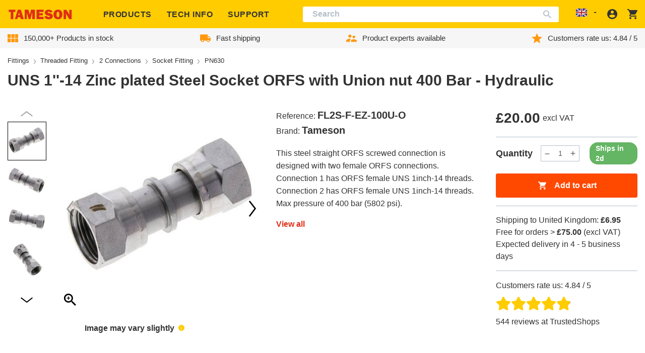

--- FILE ---
content_type: text/javascript
request_url: https://tameson.co.uk/cdn/shop/t/2/assets/swiper.b8a0d8ec.chunk.js
body_size: 27283
content:
try{let s=typeof window<"u"?window:typeof global<"u"?global:typeof globalThis<"u"?globalThis:typeof self<"u"?self:{},e=new s.Error().stack;e&&(s._sentryDebugIds=s._sentryDebugIds||{},s._sentryDebugIds[e]="4937d54d-3787-49bc-87bd-920630058897",s._sentryDebugIdIdentifier="sentry-dbid-4937d54d-3787-49bc-87bd-920630058897")}catch{}function he(s){return s!==null&&typeof s=="object"&&"constructor"in s&&s.constructor===Object}function ue(s,e){s===void 0&&(s={}),e===void 0&&(e={});const t=["__proto__","constructor","prototype"];Object.keys(e).filter(i=>t.indexOf(i)<0).forEach(i=>{typeof s[i]>"u"?s[i]=e[i]:he(e[i])&&he(s[i])&&Object.keys(e[i]).length>0&&ue(s[i],e[i])})}const Te={body:{},addEventListener(){},removeEventListener(){},activeElement:{blur(){},nodeName:""},querySelector(){return null},querySelectorAll(){return[]},getElementById(){return null},createEvent(){return{initEvent(){}}},createElement(){return{children:[],childNodes:[],style:{},setAttribute(){},getElementsByTagName(){return[]}}},createElementNS(){return{}},importNode(){return null},location:{hash:"",host:"",hostname:"",href:"",origin:"",pathname:"",protocol:"",search:""}};function N(){const s=typeof document<"u"?document:{};return ue(s,Te),s}const ke={document:Te,navigator:{userAgent:""},location:{hash:"",host:"",hostname:"",href:"",origin:"",pathname:"",protocol:"",search:""},history:{replaceState(){},pushState(){},go(){},back(){}},CustomEvent:function(){return this},addEventListener(){},removeEventListener(){},getComputedStyle(){return{getPropertyValue(){return""}}},Image(){},Date(){},screen:{},setTimeout(){},clearTimeout(){},matchMedia(){return{}},requestAnimationFrame(s){return typeof setTimeout>"u"?(s(),null):setTimeout(s,0)},cancelAnimationFrame(s){typeof setTimeout>"u"||clearTimeout(s)}};function V(){const s=typeof window<"u"?window:{};return ue(s,ke),s}function $e(s){return s===void 0&&(s=""),s.trim().split(" ").filter(e=>!!e.trim())}function De(s){const e=s;Object.keys(e).forEach(t=>{try{e[t]=null}catch{}try{delete e[t]}catch{}})}function xe(s,e){return e===void 0&&(e=0),setTimeout(s,e)}function Q(){return Date.now()}function Ge(s){const e=V();let t;return e.getComputedStyle&&(t=e.getComputedStyle(s,null)),!t&&s.currentStyle&&(t=s.currentStyle),t||(t=s.style),t}function Be(s,e){e===void 0&&(e="x");const t=V();let i,n,r;const o=Ge(s);return t.WebKitCSSMatrix?(n=o.transform||o.webkitTransform,n.split(",").length>6&&(n=n.split(", ").map(l=>l.replace(",",".")).join(", ")),r=new t.WebKitCSSMatrix(n==="none"?"":n)):(r=o.MozTransform||o.OTransform||o.MsTransform||o.msTransform||o.transform||o.getPropertyValue("transform").replace("translate(","matrix(1, 0, 0, 1,"),i=r.toString().split(",")),e==="x"&&(t.WebKitCSSMatrix?n=r.m41:i.length===16?n=parseFloat(i[12]):n=parseFloat(i[4])),e==="y"&&(t.WebKitCSSMatrix?n=r.m42:i.length===16?n=parseFloat(i[13]):n=parseFloat(i[5])),n||0}function X(s){return typeof s=="object"&&s!==null&&s.constructor&&Object.prototype.toString.call(s).slice(8,-1)==="Object"}function Ve(s){return typeof window<"u"&&typeof window.HTMLElement<"u"?s instanceof HTMLElement:s&&(s.nodeType===1||s.nodeType===11)}function F(){const s=Object(arguments.length<=0?void 0:arguments[0]),e=["__proto__","constructor","prototype"];for(let t=1;t<arguments.length;t+=1){const i=t<0||arguments.length<=t?void 0:arguments[t];if(i!=null&&!Ve(i)){const n=Object.keys(Object(i)).filter(r=>e.indexOf(r)<0);for(let r=0,o=n.length;r<o;r+=1){const l=n[r],d=Object.getOwnPropertyDescriptor(i,l);d!==void 0&&d.enumerable&&(X(s[l])&&X(i[l])?i[l].__swiper__?s[l]=i[l]:F(s[l],i[l]):!X(s[l])&&X(i[l])?(s[l]={},i[l].__swiper__?s[l]=i[l]:F(s[l],i[l])):s[l]=i[l])}}}return s}function K(s,e,t){s.style.setProperty(e,t)}function Ee(s){let{swiper:e,targetPosition:t,side:i}=s;const n=V(),r=-e.translate;let o=null,l;const d=e.params.speed;e.wrapperEl.style.scrollSnapType="none",n.cancelAnimationFrame(e.cssModeFrameID);const a=t>r?"next":"prev",c=(h,g)=>a==="next"&&h>=g||a==="prev"&&h<=g,f=()=>{l=new Date().getTime(),o===null&&(o=l);const h=Math.max(Math.min((l-o)/d,1),0),g=.5-Math.cos(h*Math.PI)/2;let p=r+g*(t-r);if(c(p,t)&&(p=t),e.wrapperEl.scrollTo({[i]:p}),c(p,t)){e.wrapperEl.style.overflow="hidden",e.wrapperEl.style.scrollSnapType="",setTimeout(()=>{e.wrapperEl.style.overflow="",e.wrapperEl.scrollTo({[i]:p})}),n.cancelAnimationFrame(e.cssModeFrameID);return}e.cssModeFrameID=n.requestAnimationFrame(f)};f()}function Y(s){return s.querySelector(".swiper-slide-transform")||s.shadowRoot&&s.shadowRoot.querySelector(".swiper-slide-transform")||s}function _(s,e){e===void 0&&(e="");const t=V(),i=[...s.children];return t.HTMLSlotElement&&s instanceof HTMLSlotElement&&i.push(...s.assignedElements()),e?i.filter(n=>n.matches(e)):i}function Fe(s,e){const t=[e];for(;t.length>0;){const i=t.shift();if(s===i)return!0;t.push(...i.children,...i.shadowRoot?i.shadowRoot.children:[],...i.assignedElements?i.assignedElements():[])}}function He(s,e){const t=V();let i=e.contains(s);return!i&&t.HTMLSlotElement&&e instanceof HTMLSlotElement&&(i=[...e.assignedElements()].includes(s),i||(i=Fe(s,e))),i}function J(s){try{console.warn(s);return}catch{}}function R(s,e){e===void 0&&(e=[]);const t=document.createElement(s);return t.classList.add(...Array.isArray(e)?e:$e(e)),t}function _e(s,e){const t=[];for(;s.previousElementSibling;){const i=s.previousElementSibling;e?i.matches(e)&&t.push(i):t.push(i),s=i}return t}function Ne(s,e){const t=[];for(;s.nextElementSibling;){const i=s.nextElementSibling;e?i.matches(e)&&t.push(i):t.push(i),s=i}return t}function q(s,e){return V().getComputedStyle(s,null).getPropertyValue(e)}function ee(s){let e=s,t;if(e){for(t=0;(e=e.previousSibling)!==null;)e.nodeType===1&&(t+=1);return t}}function Me(s,e){const t=[];let i=s.parentElement;for(;i;)e?i.matches(e)&&t.push(i):t.push(i),i=i.parentElement;return t}function Re(s,e){function t(i){i.target===s&&(e.call(s,i),s.removeEventListener("transitionend",t))}e&&s.addEventListener("transitionend",t)}function ce(s,e,t){const i=V();return t?s[e==="width"?"offsetWidth":"offsetHeight"]+parseFloat(i.getComputedStyle(s,null).getPropertyValue(e==="width"?"margin-right":"margin-top"))+parseFloat(i.getComputedStyle(s,null).getPropertyValue(e==="width"?"margin-left":"margin-bottom")):s.offsetWidth}function G(s){return(Array.isArray(s)?s:[s]).filter(e=>!!e)}function pe(s){return e=>Math.abs(e)>0&&s.browser&&s.browser.need3dFix&&Math.abs(e)%90===0?e+.001:e}function ge(s,e){e===void 0&&(e=""),typeof trustedTypes<"u"?s.innerHTML=trustedTypes.createPolicy("html",{createHTML:t=>t}).createHTML(e):s.innerHTML=e}let ie;function qe(){const s=V(),e=N();return{smoothScroll:e.documentElement&&e.documentElement.style&&"scrollBehavior"in e.documentElement.style,touch:!!("ontouchstart"in s||s.DocumentTouch&&e instanceof s.DocumentTouch)}}function Ce(){return ie||(ie=qe()),ie}let re;function We(s){let{userAgent:e}=s===void 0?{}:s;const t=Ce(),i=V(),n=i.navigator.platform,r=e||i.navigator.userAgent,o={ios:!1,android:!1},l=i.screen.width,d=i.screen.height,a=r.match(/(Android);?[\s\/]+([\d.]+)?/);let c=r.match(/(iPad).*OS\s([\d_]+)/);const f=r.match(/(iPod)(.*OS\s([\d_]+))?/),h=!c&&r.match(/(iPhone\sOS|iOS)\s([\d_]+)/),g=n==="Win32";let p=n==="MacIntel";const v=["1024x1366","1366x1024","834x1194","1194x834","834x1112","1112x834","768x1024","1024x768","820x1180","1180x820","810x1080","1080x810"];return!c&&p&&t.touch&&v.indexOf(`${l}x${d}`)>=0&&(c=r.match(/(Version)\/([\d.]+)/),c||(c=[0,1,"13_0_0"]),p=!1),a&&!g&&(o.os="android",o.android=!0),(c||h||f)&&(o.os="ios",o.ios=!0),o}function Pe(s){return s===void 0&&(s={}),re||(re=We(s)),re}let ne;function je(){const s=V(),e=Pe();let t=!1;function i(){const l=s.navigator.userAgent.toLowerCase();return l.indexOf("safari")>=0&&l.indexOf("chrome")<0&&l.indexOf("android")<0}if(i()){const l=String(s.navigator.userAgent);if(l.includes("Version/")){const[d,a]=l.split("Version/")[1].split(" ")[0].split(".").map(c=>Number(c));t=d<16||d===16&&a<2}}const n=/(iPhone|iPod|iPad).*AppleWebKit(?!.*Safari)/i.test(s.navigator.userAgent),r=i(),o=r||n&&e.ios;return{isSafari:t||r,needPerspectiveFix:t,need3dFix:o,isWebView:n}}function Ie(){return ne||(ne=je()),ne}function Xe(s){let{swiper:e,on:t,emit:i}=s;const n=V();let r=null,o=null;const l=()=>{!e||e.destroyed||!e.initialized||(i("beforeResize"),i("resize"))},d=()=>{!e||e.destroyed||!e.initialized||(r=new ResizeObserver(f=>{o=n.requestAnimationFrame(()=>{const{width:h,height:g}=e;let p=h,v=g;f.forEach(T=>{let{contentBoxSize:w,contentRect:u,target:m}=T;m&&m!==e.el||(p=u?u.width:(w[0]||w).inlineSize,v=u?u.height:(w[0]||w).blockSize)}),(p!==h||v!==g)&&l()})}),r.observe(e.el))},a=()=>{o&&n.cancelAnimationFrame(o),r&&r.unobserve&&e.el&&(r.unobserve(e.el),r=null)},c=()=>{!e||e.destroyed||!e.initialized||i("orientationchange")};t("init",()=>{if(e.params.resizeObserver&&typeof n.ResizeObserver<"u"){d();return}n.addEventListener("resize",l),n.addEventListener("orientationchange",c)}),t("destroy",()=>{a(),n.removeEventListener("resize",l),n.removeEventListener("orientationchange",c)})}function Ye(s){let{swiper:e,extendParams:t,on:i,emit:n}=s;const r=[],o=V(),l=function(c,f){f===void 0&&(f={});const h=o.MutationObserver||o.WebkitMutationObserver,g=new h(p=>{if(e.__preventObserver__)return;if(p.length===1){n("observerUpdate",p[0]);return}const v=function(){n("observerUpdate",p[0])};o.requestAnimationFrame?o.requestAnimationFrame(v):o.setTimeout(v,0)});g.observe(c,{attributes:typeof f.attributes>"u"?!0:f.attributes,childList:e.isElement||(typeof f.childList>"u"?!0:f).childList,characterData:typeof f.characterData>"u"?!0:f.characterData}),r.push(g)},d=()=>{if(e.params.observer){if(e.params.observeParents){const c=Me(e.hostEl);for(let f=0;f<c.length;f+=1)l(c[f])}l(e.hostEl,{childList:e.params.observeSlideChildren}),l(e.wrapperEl,{attributes:!1})}},a=()=>{r.forEach(c=>{c.disconnect()}),r.splice(0,r.length)};t({observer:!1,observeParents:!1,observeSlideChildren:!1}),i("init",d),i("destroy",a)}var Ue={on(s,e,t){const i=this;if(!i.eventsListeners||i.destroyed||typeof e!="function")return i;const n=t?"unshift":"push";return s.split(" ").forEach(r=>{i.eventsListeners[r]||(i.eventsListeners[r]=[]),i.eventsListeners[r][n](e)}),i},once(s,e,t){const i=this;if(!i.eventsListeners||i.destroyed||typeof e!="function")return i;function n(){i.off(s,n),n.__emitterProxy&&delete n.__emitterProxy;for(var r=arguments.length,o=new Array(r),l=0;l<r;l++)o[l]=arguments[l];e.apply(i,o)}return n.__emitterProxy=e,i.on(s,n,t)},onAny(s,e){const t=this;if(!t.eventsListeners||t.destroyed||typeof s!="function")return t;const i=e?"unshift":"push";return t.eventsAnyListeners.indexOf(s)<0&&t.eventsAnyListeners[i](s),t},offAny(s){const e=this;if(!e.eventsListeners||e.destroyed||!e.eventsAnyListeners)return e;const t=e.eventsAnyListeners.indexOf(s);return t>=0&&e.eventsAnyListeners.splice(t,1),e},off(s,e){const t=this;return!t.eventsListeners||t.destroyed||!t.eventsListeners||s.split(" ").forEach(i=>{typeof e>"u"?t.eventsListeners[i]=[]:t.eventsListeners[i]&&t.eventsListeners[i].forEach((n,r)=>{(n===e||n.__emitterProxy&&n.__emitterProxy===e)&&t.eventsListeners[i].splice(r,1)})}),t},emit(){const s=this;if(!s.eventsListeners||s.destroyed||!s.eventsListeners)return s;let e,t,i;for(var n=arguments.length,r=new Array(n),o=0;o<n;o++)r[o]=arguments[o];return typeof r[0]=="string"||Array.isArray(r[0])?(e=r[0],t=r.slice(1,r.length),i=s):(e=r[0].events,t=r[0].data,i=r[0].context||s),t.unshift(i),(Array.isArray(e)?e:e.split(" ")).forEach(d=>{s.eventsAnyListeners&&s.eventsAnyListeners.length&&s.eventsAnyListeners.forEach(a=>{a.apply(i,[d,...t])}),s.eventsListeners&&s.eventsListeners[d]&&s.eventsListeners[d].forEach(a=>{a.apply(i,t)})}),s}};function Ke(){const s=this;let e,t;const i=s.el;typeof s.params.width<"u"&&s.params.width!==null?e=s.params.width:e=i.clientWidth,typeof s.params.height<"u"&&s.params.height!==null?t=s.params.height:t=i.clientHeight,!(e===0&&s.isHorizontal()||t===0&&s.isVertical())&&(e=e-parseInt(q(i,"padding-left")||0,10)-parseInt(q(i,"padding-right")||0,10),t=t-parseInt(q(i,"padding-top")||0,10)-parseInt(q(i,"padding-bottom")||0,10),Number.isNaN(e)&&(e=0),Number.isNaN(t)&&(t=0),Object.assign(s,{width:e,height:t,size:s.isHorizontal()?e:t}))}function Ze(){const s=this;function e(b,x){return parseFloat(b.getPropertyValue(s.getDirectionLabel(x))||0)}const t=s.params,{wrapperEl:i,slidesEl:n,size:r,rtlTranslate:o,wrongRTL:l}=s,d=s.virtual&&t.virtual.enabled,a=d?s.virtual.slides.length:s.slides.length,c=_(n,`.${s.params.slideClass}, swiper-slide`),f=d?s.virtual.slides.length:c.length;let h=[];const g=[],p=[];let v=t.slidesOffsetBefore;typeof v=="function"&&(v=t.slidesOffsetBefore.call(s));let T=t.slidesOffsetAfter;typeof T=="function"&&(T=t.slidesOffsetAfter.call(s));const w=s.snapGrid.length,u=s.slidesGrid.length;let m=t.spaceBetween,y=-v,S=0,E=0;if(typeof r>"u")return;typeof m=="string"&&m.indexOf("%")>=0?m=parseFloat(m.replace("%",""))/100*r:typeof m=="string"&&(m=parseFloat(m)),s.virtualSize=-m,c.forEach(b=>{o?b.style.marginLeft="":b.style.marginRight="",b.style.marginBottom="",b.style.marginTop=""}),t.centeredSlides&&t.cssMode&&(K(i,"--swiper-centered-offset-before",""),K(i,"--swiper-centered-offset-after",""));const M=t.grid&&t.grid.rows>1&&s.grid;M?s.grid.initSlides(c):s.grid&&s.grid.unsetSlides();let P;const C=t.slidesPerView==="auto"&&t.breakpoints&&Object.keys(t.breakpoints).filter(b=>typeof t.breakpoints[b].slidesPerView<"u").length>0;for(let b=0;b<f;b+=1){P=0;let x;if(c[b]&&(x=c[b]),M&&s.grid.updateSlide(b,x,c),!(c[b]&&q(x,"display")==="none")){if(t.slidesPerView==="auto"){C&&(c[b].style[s.getDirectionLabel("width")]="");const L=getComputedStyle(x),I=x.style.transform,z=x.style.webkitTransform;if(I&&(x.style.transform="none"),z&&(x.style.webkitTransform="none"),t.roundLengths)P=s.isHorizontal()?ce(x,"width",!0):ce(x,"height",!0);else{const k=e(L,"width"),A=e(L,"padding-left"),$=e(L,"padding-right"),O=e(L,"margin-left"),D=e(L,"margin-right"),B=L.getPropertyValue("box-sizing");if(B&&B==="border-box")P=k+O+D;else{const{clientWidth:W,offsetWidth:U}=x;P=k+A+$+O+D+(U-W)}}I&&(x.style.transform=I),z&&(x.style.webkitTransform=z),t.roundLengths&&(P=Math.floor(P))}else P=(r-(t.slidesPerView-1)*m)/t.slidesPerView,t.roundLengths&&(P=Math.floor(P)),c[b]&&(c[b].style[s.getDirectionLabel("width")]=`${P}px`);c[b]&&(c[b].swiperSlideSize=P),p.push(P),t.centeredSlides?(y=y+P/2+S/2+m,S===0&&b!==0&&(y=y-r/2-m),b===0&&(y=y-r/2-m),Math.abs(y)<1/1e3&&(y=0),t.roundLengths&&(y=Math.floor(y)),E%t.slidesPerGroup===0&&h.push(y),g.push(y)):(t.roundLengths&&(y=Math.floor(y)),(E-Math.min(s.params.slidesPerGroupSkip,E))%s.params.slidesPerGroup===0&&h.push(y),g.push(y),y=y+P+m),s.virtualSize+=P+m,S=P,E+=1}}if(s.virtualSize=Math.max(s.virtualSize,r)+T,o&&l&&(t.effect==="slide"||t.effect==="coverflow")&&(i.style.width=`${s.virtualSize+m}px`),t.setWrapperSize&&(i.style[s.getDirectionLabel("width")]=`${s.virtualSize+m}px`),M&&s.grid.updateWrapperSize(P,h),!t.centeredSlides){const b=[];for(let x=0;x<h.length;x+=1){let L=h[x];t.roundLengths&&(L=Math.floor(L)),h[x]<=s.virtualSize-r&&b.push(L)}h=b,Math.floor(s.virtualSize-r)-Math.floor(h[h.length-1])>1&&h.push(s.virtualSize-r)}if(d&&t.loop){const b=p[0]+m;if(t.slidesPerGroup>1){const x=Math.ceil((s.virtual.slidesBefore+s.virtual.slidesAfter)/t.slidesPerGroup),L=b*t.slidesPerGroup;for(let I=0;I<x;I+=1)h.push(h[h.length-1]+L)}for(let x=0;x<s.virtual.slidesBefore+s.virtual.slidesAfter;x+=1)t.slidesPerGroup===1&&h.push(h[h.length-1]+b),g.push(g[g.length-1]+b),s.virtualSize+=b}if(h.length===0&&(h=[0]),m!==0){const b=s.isHorizontal()&&o?"marginLeft":s.getDirectionLabel("marginRight");c.filter((x,L)=>!t.cssMode||t.loop?!0:L!==c.length-1).forEach(x=>{x.style[b]=`${m}px`})}if(t.centeredSlides&&t.centeredSlidesBounds){let b=0;p.forEach(L=>{b+=L+(m||0)}),b-=m;const x=b>r?b-r:0;h=h.map(L=>L<=0?-v:L>x?x+T:L)}if(t.centerInsufficientSlides){let b=0;p.forEach(L=>{b+=L+(m||0)}),b-=m;const x=(t.slidesOffsetBefore||0)+(t.slidesOffsetAfter||0);if(b+x<r){const L=(r-b-x)/2;h.forEach((I,z)=>{h[z]=I-L}),g.forEach((I,z)=>{g[z]=I+L})}}if(Object.assign(s,{slides:c,snapGrid:h,slidesGrid:g,slidesSizesGrid:p}),t.centeredSlides&&t.cssMode&&!t.centeredSlidesBounds){K(i,"--swiper-centered-offset-before",`${-h[0]}px`),K(i,"--swiper-centered-offset-after",`${s.size/2-p[p.length-1]/2}px`);const b=-s.snapGrid[0],x=-s.slidesGrid[0];s.snapGrid=s.snapGrid.map(L=>L+b),s.slidesGrid=s.slidesGrid.map(L=>L+x)}if(f!==a&&s.emit("slidesLengthChange"),h.length!==w&&(s.params.watchOverflow&&s.checkOverflow(),s.emit("snapGridLengthChange")),g.length!==u&&s.emit("slidesGridLengthChange"),t.watchSlidesProgress&&s.updateSlidesOffset(),s.emit("slidesUpdated"),!d&&!t.cssMode&&(t.effect==="slide"||t.effect==="fade")){const b=`${t.containerModifierClass}backface-hidden`,x=s.el.classList.contains(b);f<=t.maxBackfaceHiddenSlides?x||s.el.classList.add(b):x&&s.el.classList.remove(b)}}function Qe(s){const e=this,t=[],i=e.virtual&&e.params.virtual.enabled;let n=0,r;typeof s=="number"?e.setTransition(s):s===!0&&e.setTransition(e.params.speed);const o=l=>i?e.slides[e.getSlideIndexByData(l)]:e.slides[l];if(e.params.slidesPerView!=="auto"&&e.params.slidesPerView>1)if(e.params.centeredSlides)(e.visibleSlides||[]).forEach(l=>{t.push(l)});else for(r=0;r<Math.ceil(e.params.slidesPerView);r+=1){const l=e.activeIndex+r;if(l>e.slides.length&&!i)break;t.push(o(l))}else t.push(o(e.activeIndex));for(r=0;r<t.length;r+=1)if(typeof t[r]<"u"){const l=t[r].offsetHeight;n=l>n?l:n}(n||n===0)&&(e.wrapperEl.style.height=`${n}px`)}function Je(){const s=this,e=s.slides,t=s.isElement?s.isHorizontal()?s.wrapperEl.offsetLeft:s.wrapperEl.offsetTop:0;for(let i=0;i<e.length;i+=1)e[i].swiperSlideOffset=(s.isHorizontal()?e[i].offsetLeft:e[i].offsetTop)-t-s.cssOverflowAdjustment()}const we=(s,e,t)=>{e&&!s.classList.contains(t)?s.classList.add(t):!e&&s.classList.contains(t)&&s.classList.remove(t)};function et(s){s===void 0&&(s=this&&this.translate||0);const e=this,t=e.params,{slides:i,rtlTranslate:n,snapGrid:r}=e;if(i.length===0)return;typeof i[0].swiperSlideOffset>"u"&&e.updateSlidesOffset();let o=-s;n&&(o=s),e.visibleSlidesIndexes=[],e.visibleSlides=[];let l=t.spaceBetween;typeof l=="string"&&l.indexOf("%")>=0?l=parseFloat(l.replace("%",""))/100*e.size:typeof l=="string"&&(l=parseFloat(l));for(let d=0;d<i.length;d+=1){const a=i[d];let c=a.swiperSlideOffset;t.cssMode&&t.centeredSlides&&(c-=i[0].swiperSlideOffset);const f=(o+(t.centeredSlides?e.minTranslate():0)-c)/(a.swiperSlideSize+l),h=(o-r[0]+(t.centeredSlides?e.minTranslate():0)-c)/(a.swiperSlideSize+l),g=-(o-c),p=g+e.slidesSizesGrid[d],v=g>=0&&g<=e.size-e.slidesSizesGrid[d],T=g>=0&&g<e.size-1||p>1&&p<=e.size||g<=0&&p>=e.size;T&&(e.visibleSlides.push(a),e.visibleSlidesIndexes.push(d)),we(a,T,t.slideVisibleClass),we(a,v,t.slideFullyVisibleClass),a.progress=n?-f:f,a.originalProgress=n?-h:h}}function tt(s){const e=this;if(typeof s>"u"){const c=e.rtlTranslate?-1:1;s=e&&e.translate&&e.translate*c||0}const t=e.params,i=e.maxTranslate()-e.minTranslate();let{progress:n,isBeginning:r,isEnd:o,progressLoop:l}=e;const d=r,a=o;if(i===0)n=0,r=!0,o=!0;else{n=(s-e.minTranslate())/i;const c=Math.abs(s-e.minTranslate())<1,f=Math.abs(s-e.maxTranslate())<1;r=c||n<=0,o=f||n>=1,c&&(n=0),f&&(n=1)}if(t.loop){const c=e.getSlideIndexByData(0),f=e.getSlideIndexByData(e.slides.length-1),h=e.slidesGrid[c],g=e.slidesGrid[f],p=e.slidesGrid[e.slidesGrid.length-1],v=Math.abs(s);v>=h?l=(v-h)/p:l=(v+p-g)/p,l>1&&(l-=1)}Object.assign(e,{progress:n,progressLoop:l,isBeginning:r,isEnd:o}),(t.watchSlidesProgress||t.centeredSlides&&t.autoHeight)&&e.updateSlidesProgress(s),r&&!d&&e.emit("reachBeginning toEdge"),o&&!a&&e.emit("reachEnd toEdge"),(d&&!r||a&&!o)&&e.emit("fromEdge"),e.emit("progress",n)}const ae=(s,e,t)=>{e&&!s.classList.contains(t)?s.classList.add(t):!e&&s.classList.contains(t)&&s.classList.remove(t)};function st(){const s=this,{slides:e,params:t,slidesEl:i,activeIndex:n}=s,r=s.virtual&&t.virtual.enabled,o=s.grid&&t.grid&&t.grid.rows>1,l=f=>_(i,`.${t.slideClass}${f}, swiper-slide${f}`)[0];let d,a,c;if(r)if(t.loop){let f=n-s.virtual.slidesBefore;f<0&&(f=s.virtual.slides.length+f),f>=s.virtual.slides.length&&(f-=s.virtual.slides.length),d=l(`[data-swiper-slide-index="${f}"]`)}else d=l(`[data-swiper-slide-index="${n}"]`);else o?(d=e.find(f=>f.column===n),c=e.find(f=>f.column===n+1),a=e.find(f=>f.column===n-1)):d=e[n];d&&(o||(c=Ne(d,`.${t.slideClass}, swiper-slide`)[0],t.loop&&!c&&(c=e[0]),a=_e(d,`.${t.slideClass}, swiper-slide`)[0],t.loop&&!a===0&&(a=e[e.length-1]))),e.forEach(f=>{ae(f,f===d,t.slideActiveClass),ae(f,f===c,t.slideNextClass),ae(f,f===a,t.slidePrevClass)}),s.emitSlidesClasses()}const Z=(s,e)=>{if(!s||s.destroyed||!s.params)return;const t=()=>s.isElement?"swiper-slide":`.${s.params.slideClass}`,i=e.closest(t());if(i){let n=i.querySelector(`.${s.params.lazyPreloaderClass}`);!n&&s.isElement&&(i.shadowRoot?n=i.shadowRoot.querySelector(`.${s.params.lazyPreloaderClass}`):requestAnimationFrame(()=>{i.shadowRoot&&(n=i.shadowRoot.querySelector(`.${s.params.lazyPreloaderClass}`),n&&n.remove())})),n&&n.remove()}},le=(s,e)=>{if(!s.slides[e])return;const t=s.slides[e].querySelector('[loading="lazy"]');t&&t.removeAttribute("loading")},fe=s=>{if(!s||s.destroyed||!s.params)return;let e=s.params.lazyPreloadPrevNext;const t=s.slides.length;if(!t||!e||e<0)return;e=Math.min(e,t);const i=s.params.slidesPerView==="auto"?s.slidesPerViewDynamic():Math.ceil(s.params.slidesPerView),n=s.activeIndex;if(s.params.grid&&s.params.grid.rows>1){const o=n,l=[o-e];l.push(...Array.from({length:e}).map((d,a)=>o+i+a)),s.slides.forEach((d,a)=>{l.includes(d.column)&&le(s,a)});return}const r=n+i-1;if(s.params.rewind||s.params.loop)for(let o=n-e;o<=r+e;o+=1){const l=(o%t+t)%t;(l<n||l>r)&&le(s,l)}else for(let o=Math.max(n-e,0);o<=Math.min(r+e,t-1);o+=1)o!==n&&(o>r||o<n)&&le(s,o)};function it(s){const{slidesGrid:e,params:t}=s,i=s.rtlTranslate?s.translate:-s.translate;let n;for(let r=0;r<e.length;r+=1)typeof e[r+1]<"u"?i>=e[r]&&i<e[r+1]-(e[r+1]-e[r])/2?n=r:i>=e[r]&&i<e[r+1]&&(n=r+1):i>=e[r]&&(n=r);return t.normalizeSlideIndex&&(n<0||typeof n>"u")&&(n=0),n}function rt(s){const e=this,t=e.rtlTranslate?e.translate:-e.translate,{snapGrid:i,params:n,activeIndex:r,realIndex:o,snapIndex:l}=e;let d=s,a;const c=g=>{let p=g-e.virtual.slidesBefore;return p<0&&(p=e.virtual.slides.length+p),p>=e.virtual.slides.length&&(p-=e.virtual.slides.length),p};if(typeof d>"u"&&(d=it(e)),i.indexOf(t)>=0)a=i.indexOf(t);else{const g=Math.min(n.slidesPerGroupSkip,d);a=g+Math.floor((d-g)/n.slidesPerGroup)}if(a>=i.length&&(a=i.length-1),d===r&&!e.params.loop){a!==l&&(e.snapIndex=a,e.emit("snapIndexChange"));return}if(d===r&&e.params.loop&&e.virtual&&e.params.virtual.enabled){e.realIndex=c(d);return}const f=e.grid&&n.grid&&n.grid.rows>1;let h;if(e.virtual&&n.virtual.enabled&&n.loop)h=c(d);else if(f){const g=e.slides.find(v=>v.column===d);let p=parseInt(g.getAttribute("data-swiper-slide-index"),10);Number.isNaN(p)&&(p=Math.max(e.slides.indexOf(g),0)),h=Math.floor(p/n.grid.rows)}else if(e.slides[d]){const g=e.slides[d].getAttribute("data-swiper-slide-index");g?h=parseInt(g,10):h=d}else h=d;Object.assign(e,{previousSnapIndex:l,snapIndex:a,previousRealIndex:o,realIndex:h,previousIndex:r,activeIndex:d}),e.initialized&&fe(e),e.emit("activeIndexChange"),e.emit("snapIndexChange"),(e.initialized||e.params.runCallbacksOnInit)&&(o!==h&&e.emit("realIndexChange"),e.emit("slideChange"))}function nt(s,e){const t=this,i=t.params;let n=s.closest(`.${i.slideClass}, swiper-slide`);!n&&t.isElement&&e&&e.length>1&&e.includes(s)&&[...e.slice(e.indexOf(s)+1,e.length)].forEach(l=>{!n&&l.matches&&l.matches(`.${i.slideClass}, swiper-slide`)&&(n=l)});let r=!1,o;if(n){for(let l=0;l<t.slides.length;l+=1)if(t.slides[l]===n){r=!0,o=l;break}}if(n&&r)t.clickedSlide=n,t.virtual&&t.params.virtual.enabled?t.clickedIndex=parseInt(n.getAttribute("data-swiper-slide-index"),10):t.clickedIndex=o;else{t.clickedSlide=void 0,t.clickedIndex=void 0;return}i.slideToClickedSlide&&t.clickedIndex!==void 0&&t.clickedIndex!==t.activeIndex&&t.slideToClickedSlide()}var at={updateSize:Ke,updateSlides:Ze,updateAutoHeight:Qe,updateSlidesOffset:Je,updateSlidesProgress:et,updateProgress:tt,updateSlidesClasses:st,updateActiveIndex:rt,updateClickedSlide:nt};function lt(s){s===void 0&&(s=this.isHorizontal()?"x":"y");const e=this,{params:t,rtlTranslate:i,translate:n,wrapperEl:r}=e;if(t.virtualTranslate)return i?-n:n;if(t.cssMode)return n;let o=Be(r,s);return o+=e.cssOverflowAdjustment(),i&&(o=-o),o||0}function ot(s,e){const t=this,{rtlTranslate:i,params:n,wrapperEl:r,progress:o}=t;let l=0,d=0;const a=0;t.isHorizontal()?l=i?-s:s:d=s,n.roundLengths&&(l=Math.floor(l),d=Math.floor(d)),t.previousTranslate=t.translate,t.translate=t.isHorizontal()?l:d,n.cssMode?r[t.isHorizontal()?"scrollLeft":"scrollTop"]=t.isHorizontal()?-l:-d:n.virtualTranslate||(t.isHorizontal()?l-=t.cssOverflowAdjustment():d-=t.cssOverflowAdjustment(),r.style.transform=`translate3d(${l}px, ${d}px, ${a}px)`);let c;const f=t.maxTranslate()-t.minTranslate();f===0?c=0:c=(s-t.minTranslate())/f,c!==o&&t.updateProgress(s),t.emit("setTranslate",t.translate,e)}function dt(){return-this.snapGrid[0]}function ct(){return-this.snapGrid[this.snapGrid.length-1]}function ft(s,e,t,i,n){s===void 0&&(s=0),e===void 0&&(e=this.params.speed),t===void 0&&(t=!0),i===void 0&&(i=!0);const r=this,{params:o,wrapperEl:l}=r;if(r.animating&&o.preventInteractionOnTransition)return!1;const d=r.minTranslate(),a=r.maxTranslate();let c;if(i&&s>d?c=d:i&&s<a?c=a:c=s,r.updateProgress(c),o.cssMode){const f=r.isHorizontal();if(e===0)l[f?"scrollLeft":"scrollTop"]=-c;else{if(!r.support.smoothScroll)return Ee({swiper:r,targetPosition:-c,side:f?"left":"top"}),!0;l.scrollTo({[f?"left":"top"]:-c,behavior:"smooth"})}return!0}return e===0?(r.setTransition(0),r.setTranslate(c),t&&(r.emit("beforeTransitionStart",e,n),r.emit("transitionEnd"))):(r.setTransition(e),r.setTranslate(c),t&&(r.emit("beforeTransitionStart",e,n),r.emit("transitionStart")),r.animating||(r.animating=!0,r.onTranslateToWrapperTransitionEnd||(r.onTranslateToWrapperTransitionEnd=function(h){!r||r.destroyed||h.target===this&&(r.wrapperEl.removeEventListener("transitionend",r.onTranslateToWrapperTransitionEnd),r.onTranslateToWrapperTransitionEnd=null,delete r.onTranslateToWrapperTransitionEnd,r.animating=!1,t&&r.emit("transitionEnd"))}),r.wrapperEl.addEventListener("transitionend",r.onTranslateToWrapperTransitionEnd))),!0}var ut={getTranslate:lt,setTranslate:ot,minTranslate:dt,maxTranslate:ct,translateTo:ft};function pt(s,e){const t=this;t.params.cssMode||(t.wrapperEl.style.transitionDuration=`${s}ms`,t.wrapperEl.style.transitionDelay=s===0?"0ms":""),t.emit("setTransition",s,e)}function Le(s){let{swiper:e,runCallbacks:t,direction:i,step:n}=s;const{activeIndex:r,previousIndex:o}=e;let l=i;l||(r>o?l="next":r<o?l="prev":l="reset"),e.emit(`transition${n}`),t&&l==="reset"?e.emit(`slideResetTransition${n}`):t&&r!==o&&(e.emit(`slideChangeTransition${n}`),l==="next"?e.emit(`slideNextTransition${n}`):e.emit(`slidePrevTransition${n}`))}function mt(s,e){s===void 0&&(s=!0);const t=this,{params:i}=t;i.cssMode||(i.autoHeight&&t.updateAutoHeight(),Le({swiper:t,runCallbacks:s,direction:e,step:"Start"}))}function ht(s,e){s===void 0&&(s=!0);const t=this,{params:i}=t;t.animating=!1,!i.cssMode&&(t.setTransition(0),Le({swiper:t,runCallbacks:s,direction:e,step:"End"}))}var gt={setTransition:pt,transitionStart:mt,transitionEnd:ht};function wt(s,e,t,i,n){s===void 0&&(s=0),t===void 0&&(t=!0),typeof s=="string"&&(s=parseInt(s,10));const r=this;let o=s;o<0&&(o=0);const{params:l,snapGrid:d,slidesGrid:a,previousIndex:c,activeIndex:f,rtlTranslate:h,wrapperEl:g,enabled:p}=r;if(!p&&!i&&!n||r.destroyed||r.animating&&l.preventInteractionOnTransition)return!1;typeof e>"u"&&(e=r.params.speed);const v=Math.min(r.params.slidesPerGroupSkip,o);let T=v+Math.floor((o-v)/r.params.slidesPerGroup);T>=d.length&&(T=d.length-1);const w=-d[T];if(l.normalizeSlideIndex)for(let M=0;M<a.length;M+=1){const P=-Math.floor(w*100),C=Math.floor(a[M]*100),b=Math.floor(a[M+1]*100);typeof a[M+1]<"u"?P>=C&&P<b-(b-C)/2?o=M:P>=C&&P<b&&(o=M+1):P>=C&&(o=M)}if(r.initialized&&o!==f&&(!r.allowSlideNext&&(h?w>r.translate&&w>r.minTranslate():w<r.translate&&w<r.minTranslate())||!r.allowSlidePrev&&w>r.translate&&w>r.maxTranslate()&&(f||0)!==o))return!1;o!==(c||0)&&t&&r.emit("beforeSlideChangeStart"),r.updateProgress(w);let u;o>f?u="next":o<f?u="prev":u="reset";const m=r.virtual&&r.params.virtual.enabled;if(!(m&&n)&&(h&&-w===r.translate||!h&&w===r.translate))return r.updateActiveIndex(o),l.autoHeight&&r.updateAutoHeight(),r.updateSlidesClasses(),l.effect!=="slide"&&r.setTranslate(w),u!=="reset"&&(r.transitionStart(t,u),r.transitionEnd(t,u)),!1;if(l.cssMode){const M=r.isHorizontal(),P=h?w:-w;if(e===0)m&&(r.wrapperEl.style.scrollSnapType="none",r._immediateVirtual=!0),m&&!r._cssModeVirtualInitialSet&&r.params.initialSlide>0?(r._cssModeVirtualInitialSet=!0,requestAnimationFrame(()=>{g[M?"scrollLeft":"scrollTop"]=P})):g[M?"scrollLeft":"scrollTop"]=P,m&&requestAnimationFrame(()=>{r.wrapperEl.style.scrollSnapType="",r._immediateVirtual=!1});else{if(!r.support.smoothScroll)return Ee({swiper:r,targetPosition:P,side:M?"left":"top"}),!0;g.scrollTo({[M?"left":"top"]:P,behavior:"smooth"})}return!0}const E=Ie().isSafari;return m&&!n&&E&&r.isElement&&r.virtual.update(!1,!1,o),r.setTransition(e),r.setTranslate(w),r.updateActiveIndex(o),r.updateSlidesClasses(),r.emit("beforeTransitionStart",e,i),r.transitionStart(t,u),e===0?r.transitionEnd(t,u):r.animating||(r.animating=!0,r.onSlideToWrapperTransitionEnd||(r.onSlideToWrapperTransitionEnd=function(P){!r||r.destroyed||P.target===this&&(r.wrapperEl.removeEventListener("transitionend",r.onSlideToWrapperTransitionEnd),r.onSlideToWrapperTransitionEnd=null,delete r.onSlideToWrapperTransitionEnd,r.transitionEnd(t,u))}),r.wrapperEl.addEventListener("transitionend",r.onSlideToWrapperTransitionEnd)),!0}function vt(s,e,t,i){s===void 0&&(s=0),t===void 0&&(t=!0),typeof s=="string"&&(s=parseInt(s,10));const n=this;if(n.destroyed)return;typeof e>"u"&&(e=n.params.speed);const r=n.grid&&n.params.grid&&n.params.grid.rows>1;let o=s;if(n.params.loop)if(n.virtual&&n.params.virtual.enabled)o=o+n.virtual.slidesBefore;else{let l;if(r){const h=o*n.params.grid.rows;l=n.slides.find(g=>g.getAttribute("data-swiper-slide-index")*1===h).column}else l=n.getSlideIndexByData(o);const d=r?Math.ceil(n.slides.length/n.params.grid.rows):n.slides.length,{centeredSlides:a}=n.params;let c=n.params.slidesPerView;c==="auto"?c=n.slidesPerViewDynamic():(c=Math.ceil(parseFloat(n.params.slidesPerView,10)),a&&c%2===0&&(c=c+1));let f=d-l<c;if(a&&(f=f||l<Math.ceil(c/2)),i&&a&&n.params.slidesPerView!=="auto"&&!r&&(f=!1),f){const h=a?l<n.activeIndex?"prev":"next":l-n.activeIndex-1<n.params.slidesPerView?"next":"prev";n.loopFix({direction:h,slideTo:!0,activeSlideIndex:h==="next"?l+1:l-d+1,slideRealIndex:h==="next"?n.realIndex:void 0})}if(r){const h=o*n.params.grid.rows;o=n.slides.find(g=>g.getAttribute("data-swiper-slide-index")*1===h).column}else o=n.getSlideIndexByData(o)}return requestAnimationFrame(()=>{n.slideTo(o,e,t,i)}),n}function yt(s,e,t){e===void 0&&(e=!0);const i=this,{enabled:n,params:r,animating:o}=i;if(!n||i.destroyed)return i;typeof s>"u"&&(s=i.params.speed);let l=r.slidesPerGroup;r.slidesPerView==="auto"&&r.slidesPerGroup===1&&r.slidesPerGroupAuto&&(l=Math.max(i.slidesPerViewDynamic("current",!0),1));const d=i.activeIndex<r.slidesPerGroupSkip?1:l,a=i.virtual&&r.virtual.enabled;if(r.loop){if(o&&!a&&r.loopPreventsSliding)return!1;if(i.loopFix({direction:"next"}),i._clientLeft=i.wrapperEl.clientLeft,i.activeIndex===i.slides.length-1&&r.cssMode)return requestAnimationFrame(()=>{i.slideTo(i.activeIndex+d,s,e,t)}),!0}return r.rewind&&i.isEnd?i.slideTo(0,s,e,t):i.slideTo(i.activeIndex+d,s,e,t)}function St(s,e,t){e===void 0&&(e=!0);const i=this,{params:n,snapGrid:r,slidesGrid:o,rtlTranslate:l,enabled:d,animating:a}=i;if(!d||i.destroyed)return i;typeof s>"u"&&(s=i.params.speed);const c=i.virtual&&n.virtual.enabled;if(n.loop){if(a&&!c&&n.loopPreventsSliding)return!1;i.loopFix({direction:"prev"}),i._clientLeft=i.wrapperEl.clientLeft}const f=l?i.translate:-i.translate;function h(u){return u<0?-Math.floor(Math.abs(u)):Math.floor(u)}const g=h(f),p=r.map(u=>h(u)),v=n.freeMode&&n.freeMode.enabled;let T=r[p.indexOf(g)-1];if(typeof T>"u"&&(n.cssMode||v)){let u;r.forEach((m,y)=>{g>=m&&(u=y)}),typeof u<"u"&&(T=v?r[u]:r[u>0?u-1:u])}let w=0;if(typeof T<"u"&&(w=o.indexOf(T),w<0&&(w=i.activeIndex-1),n.slidesPerView==="auto"&&n.slidesPerGroup===1&&n.slidesPerGroupAuto&&(w=w-i.slidesPerViewDynamic("previous",!0)+1,w=Math.max(w,0))),n.rewind&&i.isBeginning){const u=i.params.virtual&&i.params.virtual.enabled&&i.virtual?i.virtual.slides.length-1:i.slides.length-1;return i.slideTo(u,s,e,t)}else if(n.loop&&i.activeIndex===0&&n.cssMode)return requestAnimationFrame(()=>{i.slideTo(w,s,e,t)}),!0;return i.slideTo(w,s,e,t)}function bt(s,e,t){e===void 0&&(e=!0);const i=this;if(!i.destroyed)return typeof s>"u"&&(s=i.params.speed),i.slideTo(i.activeIndex,s,e,t)}function Tt(s,e,t,i){e===void 0&&(e=!0),i===void 0&&(i=.5);const n=this;if(n.destroyed)return;typeof s>"u"&&(s=n.params.speed);let r=n.activeIndex;const o=Math.min(n.params.slidesPerGroupSkip,r),l=o+Math.floor((r-o)/n.params.slidesPerGroup),d=n.rtlTranslate?n.translate:-n.translate;if(d>=n.snapGrid[l]){const a=n.snapGrid[l],c=n.snapGrid[l+1];d-a>(c-a)*i&&(r+=n.params.slidesPerGroup)}else{const a=n.snapGrid[l-1],c=n.snapGrid[l];d-a<=(c-a)*i&&(r-=n.params.slidesPerGroup)}return r=Math.max(r,0),r=Math.min(r,n.slidesGrid.length-1),n.slideTo(r,s,e,t)}function xt(){const s=this;if(s.destroyed)return;const{params:e,slidesEl:t}=s,i=e.slidesPerView==="auto"?s.slidesPerViewDynamic():e.slidesPerView;let n=s.getSlideIndexWhenGrid(s.clickedIndex),r;const o=s.isElement?"swiper-slide":`.${e.slideClass}`,l=s.grid&&s.params.grid&&s.params.grid.rows>1;if(e.loop){if(s.animating)return;r=parseInt(s.clickedSlide.getAttribute("data-swiper-slide-index"),10),e.centeredSlides?s.slideToLoop(r):n>(l?(s.slides.length-i)/2-(s.params.grid.rows-1):s.slides.length-i)?(s.loopFix(),n=s.getSlideIndex(_(t,`${o}[data-swiper-slide-index="${r}"]`)[0]),xe(()=>{s.slideTo(n)})):s.slideTo(n)}else s.slideTo(n)}var Et={slideTo:wt,slideToLoop:vt,slideNext:yt,slidePrev:St,slideReset:bt,slideToClosest:Tt,slideToClickedSlide:xt};function Mt(s,e){const t=this,{params:i,slidesEl:n}=t;if(!i.loop||t.virtual&&t.params.virtual.enabled)return;const r=()=>{_(n,`.${i.slideClass}, swiper-slide`).forEach((g,p)=>{g.setAttribute("data-swiper-slide-index",p)})},o=()=>{const h=_(n,`.${i.slideBlankClass}`);h.forEach(g=>{g.remove()}),h.length>0&&(t.recalcSlides(),t.updateSlides())},l=t.grid&&i.grid&&i.grid.rows>1;i.loopAddBlankSlides&&(i.slidesPerGroup>1||l)&&o();const d=i.slidesPerGroup*(l?i.grid.rows:1),a=t.slides.length%d!==0,c=l&&t.slides.length%i.grid.rows!==0,f=h=>{for(let g=0;g<h;g+=1){const p=t.isElement?R("swiper-slide",[i.slideBlankClass]):R("div",[i.slideClass,i.slideBlankClass]);t.slidesEl.append(p)}};if(a){if(i.loopAddBlankSlides){const h=d-t.slides.length%d;f(h),t.recalcSlides(),t.updateSlides()}else J("Swiper Loop Warning: The number of slides is not even to slidesPerGroup, loop mode may not function properly. You need to add more slides (or make duplicates, or empty slides)");r()}else if(c){if(i.loopAddBlankSlides){const h=i.grid.rows-t.slides.length%i.grid.rows;f(h),t.recalcSlides(),t.updateSlides()}else J("Swiper Loop Warning: The number of slides is not even to grid.rows, loop mode may not function properly. You need to add more slides (or make duplicates, or empty slides)");r()}else r();t.loopFix({slideRealIndex:s,direction:i.centeredSlides?void 0:"next",initial:e})}function Ct(s){let{slideRealIndex:e,slideTo:t=!0,direction:i,setTranslate:n,activeSlideIndex:r,initial:o,byController:l,byMousewheel:d}=s===void 0?{}:s;const a=this;if(!a.params.loop)return;a.emit("beforeLoopFix");const{slides:c,allowSlidePrev:f,allowSlideNext:h,slidesEl:g,params:p}=a,{centeredSlides:v,initialSlide:T}=p;if(a.allowSlidePrev=!0,a.allowSlideNext=!0,a.virtual&&p.virtual.enabled){t&&(!p.centeredSlides&&a.snapIndex===0?a.slideTo(a.virtual.slides.length,0,!1,!0):p.centeredSlides&&a.snapIndex<p.slidesPerView?a.slideTo(a.virtual.slides.length+a.snapIndex,0,!1,!0):a.snapIndex===a.snapGrid.length-1&&a.slideTo(a.virtual.slidesBefore,0,!1,!0)),a.allowSlidePrev=f,a.allowSlideNext=h,a.emit("loopFix");return}let w=p.slidesPerView;w==="auto"?w=a.slidesPerViewDynamic():(w=Math.ceil(parseFloat(p.slidesPerView,10)),v&&w%2===0&&(w=w+1));const u=p.slidesPerGroupAuto?w:p.slidesPerGroup;let m=v?Math.max(u,Math.ceil(w/2)):u;m%u!==0&&(m+=u-m%u),m+=p.loopAdditionalSlides,a.loopedSlides=m;const y=a.grid&&p.grid&&p.grid.rows>1;c.length<w+m||a.params.effect==="cards"&&c.length<w+m*2?J("Swiper Loop Warning: The number of slides is not enough for loop mode, it will be disabled or not function properly. You need to add more slides (or make duplicates) or lower the values of slidesPerView and slidesPerGroup parameters"):y&&p.grid.fill==="row"&&J("Swiper Loop Warning: Loop mode is not compatible with grid.fill = `row`");const S=[],E=[],M=y?Math.ceil(c.length/p.grid.rows):c.length,P=o&&M-T<w&&!v;let C=P?T:a.activeIndex;typeof r>"u"?r=a.getSlideIndex(c.find(A=>A.classList.contains(p.slideActiveClass))):C=r;const b=i==="next"||!i,x=i==="prev"||!i;let L=0,I=0;const k=(y?c[r].column:r)+(v&&typeof n>"u"?-w/2+.5:0);if(k<m){L=Math.max(m-k,u);for(let A=0;A<m-k;A+=1){const $=A-Math.floor(A/M)*M;if(y){const O=M-$-1;for(let D=c.length-1;D>=0;D-=1)c[D].column===O&&S.push(D)}else S.push(M-$-1)}}else if(k+w>M-m){I=Math.max(k-(M-m*2),u),P&&(I=Math.max(I,w-M+T+1));for(let A=0;A<I;A+=1){const $=A-Math.floor(A/M)*M;y?c.forEach((O,D)=>{O.column===$&&E.push(D)}):E.push($)}}if(a.__preventObserver__=!0,requestAnimationFrame(()=>{a.__preventObserver__=!1}),a.params.effect==="cards"&&c.length<w+m*2&&(E.includes(r)&&E.splice(E.indexOf(r),1),S.includes(r)&&S.splice(S.indexOf(r),1)),x&&S.forEach(A=>{c[A].swiperLoopMoveDOM=!0,g.prepend(c[A]),c[A].swiperLoopMoveDOM=!1}),b&&E.forEach(A=>{c[A].swiperLoopMoveDOM=!0,g.append(c[A]),c[A].swiperLoopMoveDOM=!1}),a.recalcSlides(),p.slidesPerView==="auto"?a.updateSlides():y&&(S.length>0&&x||E.length>0&&b)&&a.slides.forEach((A,$)=>{a.grid.updateSlide($,A,a.slides)}),p.watchSlidesProgress&&a.updateSlidesOffset(),t){if(S.length>0&&x){if(typeof e>"u"){const A=a.slidesGrid[C],O=a.slidesGrid[C+L]-A;d?a.setTranslate(a.translate-O):(a.slideTo(C+Math.ceil(L),0,!1,!0),n&&(a.touchEventsData.startTranslate=a.touchEventsData.startTranslate-O,a.touchEventsData.currentTranslate=a.touchEventsData.currentTranslate-O))}else if(n){const A=y?S.length/p.grid.rows:S.length;a.slideTo(a.activeIndex+A,0,!1,!0),a.touchEventsData.currentTranslate=a.translate}}else if(E.length>0&&b)if(typeof e>"u"){const A=a.slidesGrid[C],O=a.slidesGrid[C-I]-A;d?a.setTranslate(a.translate-O):(a.slideTo(C-I,0,!1,!0),n&&(a.touchEventsData.startTranslate=a.touchEventsData.startTranslate-O,a.touchEventsData.currentTranslate=a.touchEventsData.currentTranslate-O))}else{const A=y?E.length/p.grid.rows:E.length;a.slideTo(a.activeIndex-A,0,!1,!0)}}if(a.allowSlidePrev=f,a.allowSlideNext=h,a.controller&&a.controller.control&&!l){const A={slideRealIndex:e,direction:i,setTranslate:n,activeSlideIndex:r,byController:!0};Array.isArray(a.controller.control)?a.controller.control.forEach($=>{!$.destroyed&&$.params.loop&&$.loopFix({...A,slideTo:$.params.slidesPerView===p.slidesPerView?t:!1})}):a.controller.control instanceof a.constructor&&a.controller.control.params.loop&&a.controller.control.loopFix({...A,slideTo:a.controller.control.params.slidesPerView===p.slidesPerView?t:!1})}a.emit("loopFix")}function Pt(){const s=this,{params:e,slidesEl:t}=s;if(!e.loop||!t||s.virtual&&s.params.virtual.enabled)return;s.recalcSlides();const i=[];s.slides.forEach(n=>{const r=typeof n.swiperSlideIndex>"u"?n.getAttribute("data-swiper-slide-index")*1:n.swiperSlideIndex;i[r]=n}),s.slides.forEach(n=>{n.removeAttribute("data-swiper-slide-index")}),i.forEach(n=>{t.append(n)}),s.recalcSlides(),s.slideTo(s.realIndex,0)}var It={loopCreate:Mt,loopFix:Ct,loopDestroy:Pt};function Lt(s){const e=this;if(!e.params.simulateTouch||e.params.watchOverflow&&e.isLocked||e.params.cssMode)return;const t=e.params.touchEventsTarget==="container"?e.el:e.wrapperEl;e.isElement&&(e.__preventObserver__=!0),t.style.cursor="move",t.style.cursor=s?"grabbing":"grab",e.isElement&&requestAnimationFrame(()=>{e.__preventObserver__=!1})}function Ot(){const s=this;s.params.watchOverflow&&s.isLocked||s.params.cssMode||(s.isElement&&(s.__preventObserver__=!0),s[s.params.touchEventsTarget==="container"?"el":"wrapperEl"].style.cursor="",s.isElement&&requestAnimationFrame(()=>{s.__preventObserver__=!1}))}var At={setGrabCursor:Lt,unsetGrabCursor:Ot};function zt(s,e){e===void 0&&(e=this);function t(i){if(!i||i===N()||i===V())return null;i.assignedSlot&&(i=i.assignedSlot);const n=i.closest(s);return!n&&!i.getRootNode?null:n||t(i.getRootNode().host)}return t(e)}function ve(s,e,t){const i=V(),{params:n}=s,r=n.edgeSwipeDetection,o=n.edgeSwipeThreshold;return r&&(t<=o||t>=i.innerWidth-o)?r==="prevent"?(e.preventDefault(),!0):!1:!0}function kt(s){const e=this,t=N();let i=s;i.originalEvent&&(i=i.originalEvent);const n=e.touchEventsData;if(i.type==="pointerdown"){if(n.pointerId!==null&&n.pointerId!==i.pointerId)return;n.pointerId=i.pointerId}else i.type==="touchstart"&&i.targetTouches.length===1&&(n.touchId=i.targetTouches[0].identifier);if(i.type==="touchstart"){ve(e,i,i.targetTouches[0].pageX);return}const{params:r,touches:o,enabled:l}=e;if(!l||!r.simulateTouch&&i.pointerType==="mouse"||e.animating&&r.preventInteractionOnTransition)return;!e.animating&&r.cssMode&&r.loop&&e.loopFix();let d=i.target;if(r.touchEventsTarget==="wrapper"&&!He(d,e.wrapperEl)||"which"in i&&i.which===3||"button"in i&&i.button>0||n.isTouched&&n.isMoved)return;const a=!!r.noSwipingClass&&r.noSwipingClass!=="",c=i.composedPath?i.composedPath():i.path;a&&i.target&&i.target.shadowRoot&&c&&(d=c[0]);const f=r.noSwipingSelector?r.noSwipingSelector:`.${r.noSwipingClass}`,h=!!(i.target&&i.target.shadowRoot);if(r.noSwiping&&(h?zt(f,d):d.closest(f))){e.allowClick=!0;return}if(r.swipeHandler&&!d.closest(r.swipeHandler))return;o.currentX=i.pageX,o.currentY=i.pageY;const g=o.currentX,p=o.currentY;if(!ve(e,i,g))return;Object.assign(n,{isTouched:!0,isMoved:!1,allowTouchCallbacks:!0,isScrolling:void 0,startMoving:void 0}),o.startX=g,o.startY=p,n.touchStartTime=Q(),e.allowClick=!0,e.updateSize(),e.swipeDirection=void 0,r.threshold>0&&(n.allowThresholdMove=!1);let v=!0;d.matches(n.focusableElements)&&(v=!1,d.nodeName==="SELECT"&&(n.isTouched=!1)),t.activeElement&&t.activeElement.matches(n.focusableElements)&&t.activeElement!==d&&(i.pointerType==="mouse"||i.pointerType!=="mouse"&&!d.matches(n.focusableElements))&&t.activeElement.blur();const T=v&&e.allowTouchMove&&r.touchStartPreventDefault;(r.touchStartForcePreventDefault||T)&&!d.isContentEditable&&i.preventDefault(),r.freeMode&&r.freeMode.enabled&&e.freeMode&&e.animating&&!r.cssMode&&e.freeMode.onTouchStart(),e.emit("touchStart",i)}function $t(s){const e=N(),t=this,i=t.touchEventsData,{params:n,touches:r,rtlTranslate:o,enabled:l}=t;if(!l||!n.simulateTouch&&s.pointerType==="mouse")return;let d=s;if(d.originalEvent&&(d=d.originalEvent),d.type==="pointermove"&&(i.touchId!==null||d.pointerId!==i.pointerId))return;let a;if(d.type==="touchmove"){if(a=[...d.changedTouches].find(E=>E.identifier===i.touchId),!a||a.identifier!==i.touchId)return}else a=d;if(!i.isTouched){i.startMoving&&i.isScrolling&&t.emit("touchMoveOpposite",d);return}const c=a.pageX,f=a.pageY;if(d.preventedByNestedSwiper){r.startX=c,r.startY=f;return}if(!t.allowTouchMove){d.target.matches(i.focusableElements)||(t.allowClick=!1),i.isTouched&&(Object.assign(r,{startX:c,startY:f,currentX:c,currentY:f}),i.touchStartTime=Q());return}if(n.touchReleaseOnEdges&&!n.loop){if(t.isVertical()){if(f<r.startY&&t.translate<=t.maxTranslate()||f>r.startY&&t.translate>=t.minTranslate()){i.isTouched=!1,i.isMoved=!1;return}}else if(o&&(c>r.startX&&-t.translate<=t.maxTranslate()||c<r.startX&&-t.translate>=t.minTranslate())||!o&&(c<r.startX&&t.translate<=t.maxTranslate()||c>r.startX&&t.translate>=t.minTranslate()))return}if(e.activeElement&&e.activeElement.matches(i.focusableElements)&&e.activeElement!==d.target&&d.pointerType!=="mouse"&&e.activeElement.blur(),e.activeElement&&d.target===e.activeElement&&d.target.matches(i.focusableElements)){i.isMoved=!0,t.allowClick=!1;return}i.allowTouchCallbacks&&t.emit("touchMove",d),r.previousX=r.currentX,r.previousY=r.currentY,r.currentX=c,r.currentY=f;const h=r.currentX-r.startX,g=r.currentY-r.startY;if(t.params.threshold&&Math.sqrt(h**2+g**2)<t.params.threshold)return;if(typeof i.isScrolling>"u"){let E;t.isHorizontal()&&r.currentY===r.startY||t.isVertical()&&r.currentX===r.startX?i.isScrolling=!1:h*h+g*g>=25&&(E=Math.atan2(Math.abs(g),Math.abs(h))*180/Math.PI,i.isScrolling=t.isHorizontal()?E>n.touchAngle:90-E>n.touchAngle)}if(i.isScrolling&&t.emit("touchMoveOpposite",d),typeof i.startMoving>"u"&&(r.currentX!==r.startX||r.currentY!==r.startY)&&(i.startMoving=!0),i.isScrolling||d.type==="touchmove"&&i.preventTouchMoveFromPointerMove){i.isTouched=!1;return}if(!i.startMoving)return;t.allowClick=!1,!n.cssMode&&d.cancelable&&d.preventDefault(),n.touchMoveStopPropagation&&!n.nested&&d.stopPropagation();let p=t.isHorizontal()?h:g,v=t.isHorizontal()?r.currentX-r.previousX:r.currentY-r.previousY;n.oneWayMovement&&(p=Math.abs(p)*(o?1:-1),v=Math.abs(v)*(o?1:-1)),r.diff=p,p*=n.touchRatio,o&&(p=-p,v=-v);const T=t.touchesDirection;t.swipeDirection=p>0?"prev":"next",t.touchesDirection=v>0?"prev":"next";const w=t.params.loop&&!n.cssMode,u=t.touchesDirection==="next"&&t.allowSlideNext||t.touchesDirection==="prev"&&t.allowSlidePrev;if(!i.isMoved){if(w&&u&&t.loopFix({direction:t.swipeDirection}),i.startTranslate=t.getTranslate(),t.setTransition(0),t.animating){const E=new window.CustomEvent("transitionend",{bubbles:!0,cancelable:!0,detail:{bySwiperTouchMove:!0}});t.wrapperEl.dispatchEvent(E)}i.allowMomentumBounce=!1,n.grabCursor&&(t.allowSlideNext===!0||t.allowSlidePrev===!0)&&t.setGrabCursor(!0),t.emit("sliderFirstMove",d)}let m;if(new Date().getTime(),n._loopSwapReset!==!1&&i.isMoved&&i.allowThresholdMove&&T!==t.touchesDirection&&w&&u&&Math.abs(p)>=1){Object.assign(r,{startX:c,startY:f,currentX:c,currentY:f,startTranslate:i.currentTranslate}),i.loopSwapReset=!0,i.startTranslate=i.currentTranslate;return}t.emit("sliderMove",d),i.isMoved=!0,i.currentTranslate=p+i.startTranslate;let y=!0,S=n.resistanceRatio;if(n.touchReleaseOnEdges&&(S=0),p>0?(w&&u&&!m&&i.allowThresholdMove&&i.currentTranslate>(n.centeredSlides?t.minTranslate()-t.slidesSizesGrid[t.activeIndex+1]-(n.slidesPerView!=="auto"&&t.slides.length-n.slidesPerView>=2?t.slidesSizesGrid[t.activeIndex+1]+t.params.spaceBetween:0)-t.params.spaceBetween:t.minTranslate())&&t.loopFix({direction:"prev",setTranslate:!0,activeSlideIndex:0}),i.currentTranslate>t.minTranslate()&&(y=!1,n.resistance&&(i.currentTranslate=t.minTranslate()-1+(-t.minTranslate()+i.startTranslate+p)**S))):p<0&&(w&&u&&!m&&i.allowThresholdMove&&i.currentTranslate<(n.centeredSlides?t.maxTranslate()+t.slidesSizesGrid[t.slidesSizesGrid.length-1]+t.params.spaceBetween+(n.slidesPerView!=="auto"&&t.slides.length-n.slidesPerView>=2?t.slidesSizesGrid[t.slidesSizesGrid.length-1]+t.params.spaceBetween:0):t.maxTranslate())&&t.loopFix({direction:"next",setTranslate:!0,activeSlideIndex:t.slides.length-(n.slidesPerView==="auto"?t.slidesPerViewDynamic():Math.ceil(parseFloat(n.slidesPerView,10)))}),i.currentTranslate<t.maxTranslate()&&(y=!1,n.resistance&&(i.currentTranslate=t.maxTranslate()+1-(t.maxTranslate()-i.startTranslate-p)**S))),y&&(d.preventedByNestedSwiper=!0),!t.allowSlideNext&&t.swipeDirection==="next"&&i.currentTranslate<i.startTranslate&&(i.currentTranslate=i.startTranslate),!t.allowSlidePrev&&t.swipeDirection==="prev"&&i.currentTranslate>i.startTranslate&&(i.currentTranslate=i.startTranslate),!t.allowSlidePrev&&!t.allowSlideNext&&(i.currentTranslate=i.startTranslate),n.threshold>0)if(Math.abs(p)>n.threshold||i.allowThresholdMove){if(!i.allowThresholdMove){i.allowThresholdMove=!0,r.startX=r.currentX,r.startY=r.currentY,i.currentTranslate=i.startTranslate,r.diff=t.isHorizontal()?r.currentX-r.startX:r.currentY-r.startY;return}}else{i.currentTranslate=i.startTranslate;return}!n.followFinger||n.cssMode||((n.freeMode&&n.freeMode.enabled&&t.freeMode||n.watchSlidesProgress)&&(t.updateActiveIndex(),t.updateSlidesClasses()),n.freeMode&&n.freeMode.enabled&&t.freeMode&&t.freeMode.onTouchMove(),t.updateProgress(i.currentTranslate),t.setTranslate(i.currentTranslate))}function Dt(s){const e=this,t=e.touchEventsData;let i=s;i.originalEvent&&(i=i.originalEvent);let n;if(i.type==="touchend"||i.type==="touchcancel"){if(n=[...i.changedTouches].find(S=>S.identifier===t.touchId),!n||n.identifier!==t.touchId)return}else{if(t.touchId!==null||i.pointerId!==t.pointerId)return;n=i}if(["pointercancel","pointerout","pointerleave","contextmenu"].includes(i.type)&&!(["pointercancel","contextmenu"].includes(i.type)&&(e.browser.isSafari||e.browser.isWebView)))return;t.pointerId=null,t.touchId=null;const{params:o,touches:l,rtlTranslate:d,slidesGrid:a,enabled:c}=e;if(!c||!o.simulateTouch&&i.pointerType==="mouse")return;if(t.allowTouchCallbacks&&e.emit("touchEnd",i),t.allowTouchCallbacks=!1,!t.isTouched){t.isMoved&&o.grabCursor&&e.setGrabCursor(!1),t.isMoved=!1,t.startMoving=!1;return}o.grabCursor&&t.isMoved&&t.isTouched&&(e.allowSlideNext===!0||e.allowSlidePrev===!0)&&e.setGrabCursor(!1);const f=Q(),h=f-t.touchStartTime;if(e.allowClick){const S=i.path||i.composedPath&&i.composedPath();e.updateClickedSlide(S&&S[0]||i.target,S),e.emit("tap click",i),h<300&&f-t.lastClickTime<300&&e.emit("doubleTap doubleClick",i)}if(t.lastClickTime=Q(),xe(()=>{e.destroyed||(e.allowClick=!0)}),!t.isTouched||!t.isMoved||!e.swipeDirection||l.diff===0&&!t.loopSwapReset||t.currentTranslate===t.startTranslate&&!t.loopSwapReset){t.isTouched=!1,t.isMoved=!1,t.startMoving=!1;return}t.isTouched=!1,t.isMoved=!1,t.startMoving=!1;let g;if(o.followFinger?g=d?e.translate:-e.translate:g=-t.currentTranslate,o.cssMode)return;if(o.freeMode&&o.freeMode.enabled){e.freeMode.onTouchEnd({currentPos:g});return}const p=g>=-e.maxTranslate()&&!e.params.loop;let v=0,T=e.slidesSizesGrid[0];for(let S=0;S<a.length;S+=S<o.slidesPerGroupSkip?1:o.slidesPerGroup){const E=S<o.slidesPerGroupSkip-1?1:o.slidesPerGroup;typeof a[S+E]<"u"?(p||g>=a[S]&&g<a[S+E])&&(v=S,T=a[S+E]-a[S]):(p||g>=a[S])&&(v=S,T=a[a.length-1]-a[a.length-2])}let w=null,u=null;o.rewind&&(e.isBeginning?u=o.virtual&&o.virtual.enabled&&e.virtual?e.virtual.slides.length-1:e.slides.length-1:e.isEnd&&(w=0));const m=(g-a[v])/T,y=v<o.slidesPerGroupSkip-1?1:o.slidesPerGroup;if(h>o.longSwipesMs){if(!o.longSwipes){e.slideTo(e.activeIndex);return}e.swipeDirection==="next"&&(m>=o.longSwipesRatio?e.slideTo(o.rewind&&e.isEnd?w:v+y):e.slideTo(v)),e.swipeDirection==="prev"&&(m>1-o.longSwipesRatio?e.slideTo(v+y):u!==null&&m<0&&Math.abs(m)>o.longSwipesRatio?e.slideTo(u):e.slideTo(v))}else{if(!o.shortSwipes){e.slideTo(e.activeIndex);return}e.navigation&&(i.target===e.navigation.nextEl||i.target===e.navigation.prevEl)?i.target===e.navigation.nextEl?e.slideTo(v+y):e.slideTo(v):(e.swipeDirection==="next"&&e.slideTo(w!==null?w:v+y),e.swipeDirection==="prev"&&e.slideTo(u!==null?u:v))}}function ye(){const s=this,{params:e,el:t}=s;if(t&&t.offsetWidth===0)return;e.breakpoints&&s.setBreakpoint();const{allowSlideNext:i,allowSlidePrev:n,snapGrid:r}=s,o=s.virtual&&s.params.virtual.enabled;s.allowSlideNext=!0,s.allowSlidePrev=!0,s.updateSize(),s.updateSlides(),s.updateSlidesClasses();const l=o&&e.loop;(e.slidesPerView==="auto"||e.slidesPerView>1)&&s.isEnd&&!s.isBeginning&&!s.params.centeredSlides&&!l?s.slideTo(s.slides.length-1,0,!1,!0):s.params.loop&&!o?s.slideToLoop(s.realIndex,0,!1,!0):s.slideTo(s.activeIndex,0,!1,!0),s.autoplay&&s.autoplay.running&&s.autoplay.paused&&(clearTimeout(s.autoplay.resizeTimeout),s.autoplay.resizeTimeout=setTimeout(()=>{s.autoplay&&s.autoplay.running&&s.autoplay.paused&&s.autoplay.resume()},500)),s.allowSlidePrev=n,s.allowSlideNext=i,s.params.watchOverflow&&r!==s.snapGrid&&s.checkOverflow()}function Gt(s){const e=this;!e.enabled||e.allowClick||(e.params.preventClicks&&s.preventDefault(),e.params.preventClicksPropagation&&e.animating&&(s.stopPropagation(),s.stopImmediatePropagation()))}function Bt(){const s=this,{wrapperEl:e,rtlTranslate:t,enabled:i}=s;if(!i)return;s.previousTranslate=s.translate,s.isHorizontal()?s.translate=-e.scrollLeft:s.translate=-e.scrollTop,s.translate===0&&(s.translate=0),s.updateActiveIndex(),s.updateSlidesClasses();let n;const r=s.maxTranslate()-s.minTranslate();r===0?n=0:n=(s.translate-s.minTranslate())/r,n!==s.progress&&s.updateProgress(t?-s.translate:s.translate),s.emit("setTranslate",s.translate,!1)}function Vt(s){const e=this;Z(e,s.target),!(e.params.cssMode||e.params.slidesPerView!=="auto"&&!e.params.autoHeight)&&e.update()}function Ft(){const s=this;s.documentTouchHandlerProceeded||(s.documentTouchHandlerProceeded=!0,s.params.touchReleaseOnEdges&&(s.el.style.touchAction="auto"))}const Oe=(s,e)=>{const t=N(),{params:i,el:n,wrapperEl:r,device:o}=s,l=!!i.nested,d=e==="on"?"addEventListener":"removeEventListener",a=e;!n||typeof n=="string"||(t[d]("touchstart",s.onDocumentTouchStart,{passive:!1,capture:l}),n[d]("touchstart",s.onTouchStart,{passive:!1}),n[d]("pointerdown",s.onTouchStart,{passive:!1}),t[d]("touchmove",s.onTouchMove,{passive:!1,capture:l}),t[d]("pointermove",s.onTouchMove,{passive:!1,capture:l}),t[d]("touchend",s.onTouchEnd,{passive:!0}),t[d]("pointerup",s.onTouchEnd,{passive:!0}),t[d]("pointercancel",s.onTouchEnd,{passive:!0}),t[d]("touchcancel",s.onTouchEnd,{passive:!0}),t[d]("pointerout",s.onTouchEnd,{passive:!0}),t[d]("pointerleave",s.onTouchEnd,{passive:!0}),t[d]("contextmenu",s.onTouchEnd,{passive:!0}),(i.preventClicks||i.preventClicksPropagation)&&n[d]("click",s.onClick,!0),i.cssMode&&r[d]("scroll",s.onScroll),i.updateOnWindowResize?s[a](o.ios||o.android?"resize orientationchange observerUpdate":"resize observerUpdate",ye,!0):s[a]("observerUpdate",ye,!0),n[d]("load",s.onLoad,{capture:!0}))};function Ht(){const s=this,{params:e}=s;s.onTouchStart=kt.bind(s),s.onTouchMove=$t.bind(s),s.onTouchEnd=Dt.bind(s),s.onDocumentTouchStart=Ft.bind(s),e.cssMode&&(s.onScroll=Bt.bind(s)),s.onClick=Gt.bind(s),s.onLoad=Vt.bind(s),Oe(s,"on")}function _t(){Oe(this,"off")}var Nt={attachEvents:Ht,detachEvents:_t};const Se=(s,e)=>s.grid&&e.grid&&e.grid.rows>1;function Rt(){const s=this,{realIndex:e,initialized:t,params:i,el:n}=s,r=i.breakpoints;if(!r||r&&Object.keys(r).length===0)return;const o=N(),l=i.breakpointsBase==="window"||!i.breakpointsBase?i.breakpointsBase:"container",d=["window","container"].includes(i.breakpointsBase)||!i.breakpointsBase?s.el:o.querySelector(i.breakpointsBase),a=s.getBreakpoint(r,l,d);if(!a||s.currentBreakpoint===a)return;const f=(a in r?r[a]:void 0)||s.originalParams,h=Se(s,i),g=Se(s,f),p=s.params.grabCursor,v=f.grabCursor,T=i.enabled;h&&!g?(n.classList.remove(`${i.containerModifierClass}grid`,`${i.containerModifierClass}grid-column`),s.emitContainerClasses()):!h&&g&&(n.classList.add(`${i.containerModifierClass}grid`),(f.grid.fill&&f.grid.fill==="column"||!f.grid.fill&&i.grid.fill==="column")&&n.classList.add(`${i.containerModifierClass}grid-column`),s.emitContainerClasses()),p&&!v?s.unsetGrabCursor():!p&&v&&s.setGrabCursor(),["navigation","pagination","scrollbar"].forEach(E=>{if(typeof f[E]>"u")return;const M=i[E]&&i[E].enabled,P=f[E]&&f[E].enabled;M&&!P&&s[E].disable(),!M&&P&&s[E].enable()});const w=f.direction&&f.direction!==i.direction,u=i.loop&&(f.slidesPerView!==i.slidesPerView||w),m=i.loop;w&&t&&s.changeDirection(),F(s.params,f);const y=s.params.enabled,S=s.params.loop;Object.assign(s,{allowTouchMove:s.params.allowTouchMove,allowSlideNext:s.params.allowSlideNext,allowSlidePrev:s.params.allowSlidePrev}),T&&!y?s.disable():!T&&y&&s.enable(),s.currentBreakpoint=a,s.emit("_beforeBreakpoint",f),t&&(u?(s.loopDestroy(),s.loopCreate(e),s.updateSlides()):!m&&S?(s.loopCreate(e),s.updateSlides()):m&&!S&&s.loopDestroy()),s.emit("breakpoint",f)}function qt(s,e,t){if(e===void 0&&(e="window"),!s||e==="container"&&!t)return;let i=!1;const n=V(),r=e==="window"?n.innerHeight:t.clientHeight,o=Object.keys(s).map(l=>{if(typeof l=="string"&&l.indexOf("@")===0){const d=parseFloat(l.substr(1));return{value:r*d,point:l}}return{value:l,point:l}});o.sort((l,d)=>parseInt(l.value,10)-parseInt(d.value,10));for(let l=0;l<o.length;l+=1){const{point:d,value:a}=o[l];e==="window"?n.matchMedia(`(min-width: ${a}px)`).matches&&(i=d):a<=t.clientWidth&&(i=d)}return i||"max"}var Wt={setBreakpoint:Rt,getBreakpoint:qt};function jt(s,e){const t=[];return s.forEach(i=>{typeof i=="object"?Object.keys(i).forEach(n=>{i[n]&&t.push(e+n)}):typeof i=="string"&&t.push(e+i)}),t}function Xt(){const s=this,{classNames:e,params:t,rtl:i,el:n,device:r}=s,o=jt(["initialized",t.direction,{"free-mode":s.params.freeMode&&t.freeMode.enabled},{autoheight:t.autoHeight},{rtl:i},{grid:t.grid&&t.grid.rows>1},{"grid-column":t.grid&&t.grid.rows>1&&t.grid.fill==="column"},{android:r.android},{ios:r.ios},{"css-mode":t.cssMode},{centered:t.cssMode&&t.centeredSlides},{"watch-progress":t.watchSlidesProgress}],t.containerModifierClass);e.push(...o),n.classList.add(...e),s.emitContainerClasses()}function Yt(){const s=this,{el:e,classNames:t}=s;!e||typeof e=="string"||(e.classList.remove(...t),s.emitContainerClasses())}var Ut={addClasses:Xt,removeClasses:Yt};function Kt(){const s=this,{isLocked:e,params:t}=s,{slidesOffsetBefore:i}=t;if(i){const n=s.slides.length-1,r=s.slidesGrid[n]+s.slidesSizesGrid[n]+i*2;s.isLocked=s.size>r}else s.isLocked=s.snapGrid.length===1;t.allowSlideNext===!0&&(s.allowSlideNext=!s.isLocked),t.allowSlidePrev===!0&&(s.allowSlidePrev=!s.isLocked),e&&e!==s.isLocked&&(s.isEnd=!1),e!==s.isLocked&&s.emit(s.isLocked?"lock":"unlock")}var Zt={checkOverflow:Kt},be={init:!0,direction:"horizontal",oneWayMovement:!1,swiperElementNodeName:"SWIPER-CONTAINER",touchEventsTarget:"wrapper",initialSlide:0,speed:300,cssMode:!1,updateOnWindowResize:!0,resizeObserver:!0,nested:!1,createElements:!1,eventsPrefix:"swiper",enabled:!0,focusableElements:"input, select, option, textarea, button, video, label",width:null,height:null,preventInteractionOnTransition:!1,userAgent:null,url:null,edgeSwipeDetection:!1,edgeSwipeThreshold:20,autoHeight:!1,setWrapperSize:!1,virtualTranslate:!1,effect:"slide",breakpoints:void 0,breakpointsBase:"window",spaceBetween:0,slidesPerView:1,slidesPerGroup:1,slidesPerGroupSkip:0,slidesPerGroupAuto:!1,centeredSlides:!1,centeredSlidesBounds:!1,slidesOffsetBefore:0,slidesOffsetAfter:0,normalizeSlideIndex:!0,centerInsufficientSlides:!1,watchOverflow:!0,roundLengths:!1,touchRatio:1,touchAngle:45,simulateTouch:!0,shortSwipes:!0,longSwipes:!0,longSwipesRatio:.5,longSwipesMs:300,followFinger:!0,allowTouchMove:!0,threshold:5,touchMoveStopPropagation:!1,touchStartPreventDefault:!0,touchStartForcePreventDefault:!1,touchReleaseOnEdges:!1,uniqueNavElements:!0,resistance:!0,resistanceRatio:.85,watchSlidesProgress:!1,grabCursor:!1,preventClicks:!0,preventClicksPropagation:!0,slideToClickedSlide:!1,loop:!1,loopAddBlankSlides:!0,loopAdditionalSlides:0,loopPreventsSliding:!0,rewind:!1,allowSlidePrev:!0,allowSlideNext:!0,swipeHandler:null,noSwiping:!0,noSwipingClass:"swiper-no-swiping",noSwipingSelector:null,passiveListeners:!0,maxBackfaceHiddenSlides:10,containerModifierClass:"swiper-",slideClass:"swiper-slide",slideBlankClass:"swiper-slide-blank",slideActiveClass:"swiper-slide-active",slideVisibleClass:"swiper-slide-visible",slideFullyVisibleClass:"swiper-slide-fully-visible",slideNextClass:"swiper-slide-next",slidePrevClass:"swiper-slide-prev",wrapperClass:"swiper-wrapper",lazyPreloaderClass:"swiper-lazy-preloader",lazyPreloadPrevNext:0,runCallbacksOnInit:!0,_emitClasses:!1};function Qt(s,e){return function(i){i===void 0&&(i={});const n=Object.keys(i)[0],r=i[n];if(typeof r!="object"||r===null){F(e,i);return}if(s[n]===!0&&(s[n]={enabled:!0}),n==="navigation"&&s[n]&&s[n].enabled&&!s[n].prevEl&&!s[n].nextEl&&(s[n].auto=!0),["pagination","scrollbar"].indexOf(n)>=0&&s[n]&&s[n].enabled&&!s[n].el&&(s[n].auto=!0),!(n in s&&"enabled"in r)){F(e,i);return}typeof s[n]=="object"&&!("enabled"in s[n])&&(s[n].enabled=!0),s[n]||(s[n]={enabled:!1}),F(e,i)}}const oe={eventsEmitter:Ue,update:at,translate:ut,transition:gt,slide:Et,loop:It,grabCursor:At,events:Nt,breakpoints:Wt,checkOverflow:Zt,classes:Ut},de={};class H{constructor(){let e,t;for(var i=arguments.length,n=new Array(i),r=0;r<i;r++)n[r]=arguments[r];n.length===1&&n[0].constructor&&Object.prototype.toString.call(n[0]).slice(8,-1)==="Object"?t=n[0]:[e,t]=n,t||(t={}),t=F({},t),e&&!t.el&&(t.el=e);const o=N();if(t.el&&typeof t.el=="string"&&o.querySelectorAll(t.el).length>1){const c=[];return o.querySelectorAll(t.el).forEach(f=>{const h=F({},t,{el:f});c.push(new H(h))}),c}const l=this;l.__swiper__=!0,l.support=Ce(),l.device=Pe({userAgent:t.userAgent}),l.browser=Ie(),l.eventsListeners={},l.eventsAnyListeners=[],l.modules=[...l.__modules__],t.modules&&Array.isArray(t.modules)&&l.modules.push(...t.modules);const d={};l.modules.forEach(c=>{c({params:t,swiper:l,extendParams:Qt(t,d),on:l.on.bind(l),once:l.once.bind(l),off:l.off.bind(l),emit:l.emit.bind(l)})});const a=F({},be,d);return l.params=F({},a,de,t),l.originalParams=F({},l.params),l.passedParams=F({},t),l.params&&l.params.on&&Object.keys(l.params.on).forEach(c=>{l.on(c,l.params.on[c])}),l.params&&l.params.onAny&&l.onAny(l.params.onAny),Object.assign(l,{enabled:l.params.enabled,el:e,classNames:[],slides:[],slidesGrid:[],snapGrid:[],slidesSizesGrid:[],isHorizontal(){return l.params.direction==="horizontal"},isVertical(){return l.params.direction==="vertical"},activeIndex:0,realIndex:0,isBeginning:!0,isEnd:!1,translate:0,previousTranslate:0,progress:0,velocity:0,animating:!1,cssOverflowAdjustment(){return Math.trunc(this.translate/2**23)*2**23},allowSlideNext:l.params.allowSlideNext,allowSlidePrev:l.params.allowSlidePrev,touchEventsData:{isTouched:void 0,isMoved:void 0,allowTouchCallbacks:void 0,touchStartTime:void 0,isScrolling:void 0,currentTranslate:void 0,startTranslate:void 0,allowThresholdMove:void 0,focusableElements:l.params.focusableElements,lastClickTime:0,clickTimeout:void 0,velocities:[],allowMomentumBounce:void 0,startMoving:void 0,pointerId:null,touchId:null},allowClick:!0,allowTouchMove:l.params.allowTouchMove,touches:{startX:0,startY:0,currentX:0,currentY:0,diff:0},imagesToLoad:[],imagesLoaded:0}),l.emit("_swiper"),l.params.init&&l.init(),l}getDirectionLabel(e){return this.isHorizontal()?e:{width:"height","margin-top":"margin-left","margin-bottom ":"margin-right","margin-left":"margin-top","margin-right":"margin-bottom","padding-left":"padding-top","padding-right":"padding-bottom",marginRight:"marginBottom"}[e]}getSlideIndex(e){const{slidesEl:t,params:i}=this,n=_(t,`.${i.slideClass}, swiper-slide`),r=ee(n[0]);return ee(e)-r}getSlideIndexByData(e){return this.getSlideIndex(this.slides.find(t=>t.getAttribute("data-swiper-slide-index")*1===e))}getSlideIndexWhenGrid(e){return this.grid&&this.params.grid&&this.params.grid.rows>1&&(this.params.grid.fill==="column"?e=Math.floor(e/this.params.grid.rows):this.params.grid.fill==="row"&&(e=e%Math.ceil(this.slides.length/this.params.grid.rows))),e}recalcSlides(){const e=this,{slidesEl:t,params:i}=e;e.slides=_(t,`.${i.slideClass}, swiper-slide`)}enable(){const e=this;e.enabled||(e.enabled=!0,e.params.grabCursor&&e.setGrabCursor(),e.emit("enable"))}disable(){const e=this;!e.enabled||(e.enabled=!1,e.params.grabCursor&&e.unsetGrabCursor(),e.emit("disable"))}setProgress(e,t){const i=this;e=Math.min(Math.max(e,0),1);const n=i.minTranslate(),o=(i.maxTranslate()-n)*e+n;i.translateTo(o,typeof t>"u"?0:t),i.updateActiveIndex(),i.updateSlidesClasses()}emitContainerClasses(){const e=this;if(!e.params._emitClasses||!e.el)return;const t=e.el.className.split(" ").filter(i=>i.indexOf("swiper")===0||i.indexOf(e.params.containerModifierClass)===0);e.emit("_containerClasses",t.join(" "))}getSlideClasses(e){const t=this;return t.destroyed?"":e.className.split(" ").filter(i=>i.indexOf("swiper-slide")===0||i.indexOf(t.params.slideClass)===0).join(" ")}emitSlidesClasses(){const e=this;if(!e.params._emitClasses||!e.el)return;const t=[];e.slides.forEach(i=>{const n=e.getSlideClasses(i);t.push({slideEl:i,classNames:n}),e.emit("_slideClass",i,n)}),e.emit("_slideClasses",t)}slidesPerViewDynamic(e,t){e===void 0&&(e="current"),t===void 0&&(t=!1);const i=this,{params:n,slides:r,slidesGrid:o,slidesSizesGrid:l,size:d,activeIndex:a}=i;let c=1;if(typeof n.slidesPerView=="number")return n.slidesPerView;if(n.centeredSlides){let f=r[a]?Math.ceil(r[a].swiperSlideSize):0,h;for(let g=a+1;g<r.length;g+=1)r[g]&&!h&&(f+=Math.ceil(r[g].swiperSlideSize),c+=1,f>d&&(h=!0));for(let g=a-1;g>=0;g-=1)r[g]&&!h&&(f+=r[g].swiperSlideSize,c+=1,f>d&&(h=!0))}else if(e==="current")for(let f=a+1;f<r.length;f+=1)(t?o[f]+l[f]-o[a]<d:o[f]-o[a]<d)&&(c+=1);else for(let f=a-1;f>=0;f-=1)o[a]-o[f]<d&&(c+=1);return c}update(){const e=this;if(!e||e.destroyed)return;const{snapGrid:t,params:i}=e;i.breakpoints&&e.setBreakpoint(),[...e.el.querySelectorAll('[loading="lazy"]')].forEach(o=>{o.complete&&Z(e,o)}),e.updateSize(),e.updateSlides(),e.updateProgress(),e.updateSlidesClasses();function n(){const o=e.rtlTranslate?e.translate*-1:e.translate,l=Math.min(Math.max(o,e.maxTranslate()),e.minTranslate());e.setTranslate(l),e.updateActiveIndex(),e.updateSlidesClasses()}let r;if(i.freeMode&&i.freeMode.enabled&&!i.cssMode)n(),i.autoHeight&&e.updateAutoHeight();else{if((i.slidesPerView==="auto"||i.slidesPerView>1)&&e.isEnd&&!i.centeredSlides){const o=e.virtual&&i.virtual.enabled?e.virtual.slides:e.slides;r=e.slideTo(o.length-1,0,!1,!0)}else r=e.slideTo(e.activeIndex,0,!1,!0);r||n()}i.watchOverflow&&t!==e.snapGrid&&e.checkOverflow(),e.emit("update")}changeDirection(e,t){t===void 0&&(t=!0);const i=this,n=i.params.direction;return e||(e=n==="horizontal"?"vertical":"horizontal"),e===n||e!=="horizontal"&&e!=="vertical"||(i.el.classList.remove(`${i.params.containerModifierClass}${n}`),i.el.classList.add(`${i.params.containerModifierClass}${e}`),i.emitContainerClasses(),i.params.direction=e,i.slides.forEach(r=>{e==="vertical"?r.style.width="":r.style.height=""}),i.emit("changeDirection"),t&&i.update()),i}changeLanguageDirection(e){const t=this;t.rtl&&e==="rtl"||!t.rtl&&e==="ltr"||(t.rtl=e==="rtl",t.rtlTranslate=t.params.direction==="horizontal"&&t.rtl,t.rtl?(t.el.classList.add(`${t.params.containerModifierClass}rtl`),t.el.dir="rtl"):(t.el.classList.remove(`${t.params.containerModifierClass}rtl`),t.el.dir="ltr"),t.update())}mount(e){const t=this;if(t.mounted)return!0;let i=e||t.params.el;if(typeof i=="string"&&(i=document.querySelector(i)),!i)return!1;i.swiper=t,i.parentNode&&i.parentNode.host&&i.parentNode.host.nodeName===t.params.swiperElementNodeName.toUpperCase()&&(t.isElement=!0);const n=()=>`.${(t.params.wrapperClass||"").trim().split(" ").join(".")}`;let o=i&&i.shadowRoot&&i.shadowRoot.querySelector?i.shadowRoot.querySelector(n()):_(i,n())[0];return!o&&t.params.createElements&&(o=R("div",t.params.wrapperClass),i.append(o),_(i,`.${t.params.slideClass}`).forEach(l=>{o.append(l)})),Object.assign(t,{el:i,wrapperEl:o,slidesEl:t.isElement&&!i.parentNode.host.slideSlots?i.parentNode.host:o,hostEl:t.isElement?i.parentNode.host:i,mounted:!0,rtl:i.dir.toLowerCase()==="rtl"||q(i,"direction")==="rtl",rtlTranslate:t.params.direction==="horizontal"&&(i.dir.toLowerCase()==="rtl"||q(i,"direction")==="rtl"),wrongRTL:q(o,"display")==="-webkit-box"}),!0}init(e){const t=this;if(t.initialized||t.mount(e)===!1)return t;t.emit("beforeInit"),t.params.breakpoints&&t.setBreakpoint(),t.addClasses(),t.updateSize(),t.updateSlides(),t.params.watchOverflow&&t.checkOverflow(),t.params.grabCursor&&t.enabled&&t.setGrabCursor(),t.params.loop&&t.virtual&&t.params.virtual.enabled?t.slideTo(t.params.initialSlide+t.virtual.slidesBefore,0,t.params.runCallbacksOnInit,!1,!0):t.slideTo(t.params.initialSlide,0,t.params.runCallbacksOnInit,!1,!0),t.params.loop&&t.loopCreate(void 0,!0),t.attachEvents();const n=[...t.el.querySelectorAll('[loading="lazy"]')];return t.isElement&&n.push(...t.hostEl.querySelectorAll('[loading="lazy"]')),n.forEach(r=>{r.complete?Z(t,r):r.addEventListener("load",o=>{Z(t,o.target)})}),fe(t),t.initialized=!0,fe(t),t.emit("init"),t.emit("afterInit"),t}destroy(e,t){e===void 0&&(e=!0),t===void 0&&(t=!0);const i=this,{params:n,el:r,wrapperEl:o,slides:l}=i;return typeof i.params>"u"||i.destroyed||(i.emit("beforeDestroy"),i.initialized=!1,i.detachEvents(),n.loop&&i.loopDestroy(),t&&(i.removeClasses(),r&&typeof r!="string"&&r.removeAttribute("style"),o&&o.removeAttribute("style"),l&&l.length&&l.forEach(d=>{d.classList.remove(n.slideVisibleClass,n.slideFullyVisibleClass,n.slideActiveClass,n.slideNextClass,n.slidePrevClass),d.removeAttribute("style"),d.removeAttribute("data-swiper-slide-index")})),i.emit("destroy"),Object.keys(i.eventsListeners).forEach(d=>{i.off(d)}),e!==!1&&(i.el&&typeof i.el!="string"&&(i.el.swiper=null),De(i)),i.destroyed=!0),null}static extendDefaults(e){F(de,e)}static get extendedDefaults(){return de}static get defaults(){return be}static installModule(e){H.prototype.__modules__||(H.prototype.__modules__=[]);const t=H.prototype.__modules__;typeof e=="function"&&t.indexOf(e)<0&&t.push(e)}static use(e){return Array.isArray(e)?(e.forEach(t=>H.installModule(t)),H):(H.installModule(e),H)}}Object.keys(oe).forEach(s=>{Object.keys(oe[s]).forEach(e=>{H.prototype[e]=oe[s][e]})}),H.use([Xe,Ye]);function Ae(s,e,t,i){return s.params.createElements&&Object.keys(i).forEach(n=>{if(!t[n]&&t.auto===!0){let r=_(s.el,`.${i[n]}`)[0];r||(r=R("div",i[n]),r.className=i[n],s.el.append(r)),t[n]=r,e[n]=r}}),t}function Jt(s){let{swiper:e,extendParams:t,on:i,emit:n}=s;t({navigation:{nextEl:null,prevEl:null,hideOnClick:!1,disabledClass:"swiper-button-disabled",hiddenClass:"swiper-button-hidden",lockClass:"swiper-button-lock",navigationDisabledClass:"swiper-navigation-disabled"}}),e.navigation={nextEl:null,prevEl:null};function r(p){let v;return p&&typeof p=="string"&&e.isElement&&(v=e.el.querySelector(p)||e.hostEl.querySelector(p),v)?v:(p&&(typeof p=="string"&&(v=[...document.querySelectorAll(p)]),e.params.uniqueNavElements&&typeof p=="string"&&v&&v.length>1&&e.el.querySelectorAll(p).length===1?v=e.el.querySelector(p):v&&v.length===1&&(v=v[0])),p&&!v?p:v)}function o(p,v){const T=e.params.navigation;p=G(p),p.forEach(w=>{w&&(w.classList[v?"add":"remove"](...T.disabledClass.split(" ")),w.tagName==="BUTTON"&&(w.disabled=v),e.params.watchOverflow&&e.enabled&&w.classList[e.isLocked?"add":"remove"](T.lockClass))})}function l(){const{nextEl:p,prevEl:v}=e.navigation;if(e.params.loop){o(v,!1),o(p,!1);return}o(v,e.isBeginning&&!e.params.rewind),o(p,e.isEnd&&!e.params.rewind)}function d(p){p.preventDefault(),!(e.isBeginning&&!e.params.loop&&!e.params.rewind)&&(e.slidePrev(),n("navigationPrev"))}function a(p){p.preventDefault(),!(e.isEnd&&!e.params.loop&&!e.params.rewind)&&(e.slideNext(),n("navigationNext"))}function c(){const p=e.params.navigation;if(e.params.navigation=Ae(e,e.originalParams.navigation,e.params.navigation,{nextEl:"swiper-button-next",prevEl:"swiper-button-prev"}),!(p.nextEl||p.prevEl))return;let v=r(p.nextEl),T=r(p.prevEl);Object.assign(e.navigation,{nextEl:v,prevEl:T}),v=G(v),T=G(T);const w=(u,m)=>{u&&u.addEventListener("click",m==="next"?a:d),!e.enabled&&u&&u.classList.add(...p.lockClass.split(" "))};v.forEach(u=>w(u,"next")),T.forEach(u=>w(u,"prev"))}function f(){let{nextEl:p,prevEl:v}=e.navigation;p=G(p),v=G(v);const T=(w,u)=>{w.removeEventListener("click",u==="next"?a:d),w.classList.remove(...e.params.navigation.disabledClass.split(" "))};p.forEach(w=>T(w,"next")),v.forEach(w=>T(w,"prev"))}i("init",()=>{e.params.navigation.enabled===!1?g():(c(),l())}),i("toEdge fromEdge lock unlock",()=>{l()}),i("destroy",()=>{f()}),i("enable disable",()=>{let{nextEl:p,prevEl:v}=e.navigation;if(p=G(p),v=G(v),e.enabled){l();return}[...p,...v].filter(T=>!!T).forEach(T=>T.classList.add(e.params.navigation.lockClass))}),i("click",(p,v)=>{let{nextEl:T,prevEl:w}=e.navigation;T=G(T),w=G(w);const u=v.target;let m=w.includes(u)||T.includes(u);if(e.isElement&&!m){const y=v.path||v.composedPath&&v.composedPath();y&&(m=y.find(S=>T.includes(S)||w.includes(S)))}if(e.params.navigation.hideOnClick&&!m){if(e.pagination&&e.params.pagination&&e.params.pagination.clickable&&(e.pagination.el===u||e.pagination.el.contains(u)))return;let y;T.length?y=T[0].classList.contains(e.params.navigation.hiddenClass):w.length&&(y=w[0].classList.contains(e.params.navigation.hiddenClass)),n(y===!0?"navigationShow":"navigationHide"),[...T,...w].filter(S=>!!S).forEach(S=>S.classList.toggle(e.params.navigation.hiddenClass))}});const h=()=>{e.el.classList.remove(...e.params.navigation.navigationDisabledClass.split(" ")),c(),l()},g=()=>{e.el.classList.add(...e.params.navigation.navigationDisabledClass.split(" ")),f()};Object.assign(e.navigation,{enable:h,disable:g,update:l,init:c,destroy:f})}function j(s){return s===void 0&&(s=""),`.${s.trim().replace(/([\.:!+\/()[\]])/g,"\\$1").replace(/ /g,".")}`}function es(s){let{swiper:e,extendParams:t,on:i,emit:n}=s;const r="swiper-pagination";t({pagination:{el:null,bulletElement:"span",clickable:!1,hideOnClick:!1,renderBullet:null,renderProgressbar:null,renderFraction:null,renderCustom:null,progressbarOpposite:!1,type:"bullets",dynamicBullets:!1,dynamicMainBullets:1,formatFractionCurrent:u=>u,formatFractionTotal:u=>u,bulletClass:`${r}-bullet`,bulletActiveClass:`${r}-bullet-active`,modifierClass:`${r}-`,currentClass:`${r}-current`,totalClass:`${r}-total`,hiddenClass:`${r}-hidden`,progressbarFillClass:`${r}-progressbar-fill`,progressbarOppositeClass:`${r}-progressbar-opposite`,clickableClass:`${r}-clickable`,lockClass:`${r}-lock`,horizontalClass:`${r}-horizontal`,verticalClass:`${r}-vertical`,paginationDisabledClass:`${r}-disabled`}}),e.pagination={el:null,bullets:[]};let o,l=0;function d(){return!e.params.pagination.el||!e.pagination.el||Array.isArray(e.pagination.el)&&e.pagination.el.length===0}function a(u,m){const{bulletActiveClass:y}=e.params.pagination;!u||(u=u[`${m==="prev"?"previous":"next"}ElementSibling`],u&&(u.classList.add(`${y}-${m}`),u=u[`${m==="prev"?"previous":"next"}ElementSibling`],u&&u.classList.add(`${y}-${m}-${m}`)))}function c(u,m,y){if(u=u%y,m=m%y,m===u+1)return"next";if(m===u-1)return"previous"}function f(u){const m=u.target.closest(j(e.params.pagination.bulletClass));if(!m)return;u.preventDefault();const y=ee(m)*e.params.slidesPerGroup;if(e.params.loop){if(e.realIndex===y)return;const S=c(e.realIndex,y,e.slides.length);S==="next"?e.slideNext():S==="previous"?e.slidePrev():e.slideToLoop(y)}else e.slideTo(y)}function h(){const u=e.rtl,m=e.params.pagination;if(d())return;let y=e.pagination.el;y=G(y);let S,E;const M=e.virtual&&e.params.virtual.enabled?e.virtual.slides.length:e.slides.length,P=e.params.loop?Math.ceil(M/e.params.slidesPerGroup):e.snapGrid.length;if(e.params.loop?(E=e.previousRealIndex||0,S=e.params.slidesPerGroup>1?Math.floor(e.realIndex/e.params.slidesPerGroup):e.realIndex):typeof e.snapIndex<"u"?(S=e.snapIndex,E=e.previousSnapIndex):(E=e.previousIndex||0,S=e.activeIndex||0),m.type==="bullets"&&e.pagination.bullets&&e.pagination.bullets.length>0){const C=e.pagination.bullets;let b,x,L;if(m.dynamicBullets&&(o=ce(C[0],e.isHorizontal()?"width":"height",!0),y.forEach(I=>{I.style[e.isHorizontal()?"width":"height"]=`${o*(m.dynamicMainBullets+4)}px`}),m.dynamicMainBullets>1&&E!==void 0&&(l+=S-(E||0),l>m.dynamicMainBullets-1?l=m.dynamicMainBullets-1:l<0&&(l=0)),b=Math.max(S-l,0),x=b+(Math.min(C.length,m.dynamicMainBullets)-1),L=(x+b)/2),C.forEach(I=>{const z=[...["","-next","-next-next","-prev","-prev-prev","-main"].map(k=>`${m.bulletActiveClass}${k}`)].map(k=>typeof k=="string"&&k.includes(" ")?k.split(" "):k).flat();I.classList.remove(...z)}),y.length>1)C.forEach(I=>{const z=ee(I);z===S?I.classList.add(...m.bulletActiveClass.split(" ")):e.isElement&&I.setAttribute("part","bullet"),m.dynamicBullets&&(z>=b&&z<=x&&I.classList.add(...`${m.bulletActiveClass}-main`.split(" ")),z===b&&a(I,"prev"),z===x&&a(I,"next"))});else{const I=C[S];if(I&&I.classList.add(...m.bulletActiveClass.split(" ")),e.isElement&&C.forEach((z,k)=>{z.setAttribute("part",k===S?"bullet-active":"bullet")}),m.dynamicBullets){const z=C[b],k=C[x];for(let A=b;A<=x;A+=1)C[A]&&C[A].classList.add(...`${m.bulletActiveClass}-main`.split(" "));a(z,"prev"),a(k,"next")}}if(m.dynamicBullets){const I=Math.min(C.length,m.dynamicMainBullets+4),z=(o*I-o)/2-L*o,k=u?"right":"left";C.forEach(A=>{A.style[e.isHorizontal()?k:"top"]=`${z}px`})}}y.forEach((C,b)=>{if(m.type==="fraction"&&(C.querySelectorAll(j(m.currentClass)).forEach(x=>{x.textContent=m.formatFractionCurrent(S+1)}),C.querySelectorAll(j(m.totalClass)).forEach(x=>{x.textContent=m.formatFractionTotal(P)})),m.type==="progressbar"){let x;m.progressbarOpposite?x=e.isHorizontal()?"vertical":"horizontal":x=e.isHorizontal()?"horizontal":"vertical";const L=(S+1)/P;let I=1,z=1;x==="horizontal"?I=L:z=L,C.querySelectorAll(j(m.progressbarFillClass)).forEach(k=>{k.style.transform=`translate3d(0,0,0) scaleX(${I}) scaleY(${z})`,k.style.transitionDuration=`${e.params.speed}ms`})}m.type==="custom"&&m.renderCustom?(ge(C,m.renderCustom(e,S+1,P)),b===0&&n("paginationRender",C)):(b===0&&n("paginationRender",C),n("paginationUpdate",C)),e.params.watchOverflow&&e.enabled&&C.classList[e.isLocked?"add":"remove"](m.lockClass)})}function g(){const u=e.params.pagination;if(d())return;const m=e.virtual&&e.params.virtual.enabled?e.virtual.slides.length:e.grid&&e.params.grid.rows>1?e.slides.length/Math.ceil(e.params.grid.rows):e.slides.length;let y=e.pagination.el;y=G(y);let S="";if(u.type==="bullets"){let E=e.params.loop?Math.ceil(m/e.params.slidesPerGroup):e.snapGrid.length;e.params.freeMode&&e.params.freeMode.enabled&&E>m&&(E=m);for(let M=0;M<E;M+=1)u.renderBullet?S+=u.renderBullet.call(e,M,u.bulletClass):S+=`<${u.bulletElement} ${e.isElement?'part="bullet"':""} class="${u.bulletClass}"></${u.bulletElement}>`}u.type==="fraction"&&(u.renderFraction?S=u.renderFraction.call(e,u.currentClass,u.totalClass):S=`<span class="${u.currentClass}"></span> / <span class="${u.totalClass}"></span>`),u.type==="progressbar"&&(u.renderProgressbar?S=u.renderProgressbar.call(e,u.progressbarFillClass):S=`<span class="${u.progressbarFillClass}"></span>`),e.pagination.bullets=[],y.forEach(E=>{u.type!=="custom"&&ge(E,S||""),u.type==="bullets"&&e.pagination.bullets.push(...E.querySelectorAll(j(u.bulletClass)))}),u.type!=="custom"&&n("paginationRender",y[0])}function p(){e.params.pagination=Ae(e,e.originalParams.pagination,e.params.pagination,{el:"swiper-pagination"});const u=e.params.pagination;if(!u.el)return;let m;typeof u.el=="string"&&e.isElement&&(m=e.el.querySelector(u.el)),!m&&typeof u.el=="string"&&(m=[...document.querySelectorAll(u.el)]),m||(m=u.el),!(!m||m.length===0)&&(e.params.uniqueNavElements&&typeof u.el=="string"&&Array.isArray(m)&&m.length>1&&(m=[...e.el.querySelectorAll(u.el)],m.length>1&&(m=m.find(y=>Me(y,".swiper")[0]===e.el))),Array.isArray(m)&&m.length===1&&(m=m[0]),Object.assign(e.pagination,{el:m}),m=G(m),m.forEach(y=>{u.type==="bullets"&&u.clickable&&y.classList.add(...(u.clickableClass||"").split(" ")),y.classList.add(u.modifierClass+u.type),y.classList.add(e.isHorizontal()?u.horizontalClass:u.verticalClass),u.type==="bullets"&&u.dynamicBullets&&(y.classList.add(`${u.modifierClass}${u.type}-dynamic`),l=0,u.dynamicMainBullets<1&&(u.dynamicMainBullets=1)),u.type==="progressbar"&&u.progressbarOpposite&&y.classList.add(u.progressbarOppositeClass),u.clickable&&y.addEventListener("click",f),e.enabled||y.classList.add(u.lockClass)}))}function v(){const u=e.params.pagination;if(d())return;let m=e.pagination.el;m&&(m=G(m),m.forEach(y=>{y.classList.remove(u.hiddenClass),y.classList.remove(u.modifierClass+u.type),y.classList.remove(e.isHorizontal()?u.horizontalClass:u.verticalClass),u.clickable&&(y.classList.remove(...(u.clickableClass||"").split(" ")),y.removeEventListener("click",f))})),e.pagination.bullets&&e.pagination.bullets.forEach(y=>y.classList.remove(...u.bulletActiveClass.split(" ")))}i("changeDirection",()=>{if(!e.pagination||!e.pagination.el)return;const u=e.params.pagination;let{el:m}=e.pagination;m=G(m),m.forEach(y=>{y.classList.remove(u.horizontalClass,u.verticalClass),y.classList.add(e.isHorizontal()?u.horizontalClass:u.verticalClass)})}),i("init",()=>{e.params.pagination.enabled===!1?w():(p(),g(),h())}),i("activeIndexChange",()=>{typeof e.snapIndex>"u"&&h()}),i("snapIndexChange",()=>{h()}),i("snapGridLengthChange",()=>{g(),h()}),i("destroy",()=>{v()}),i("enable disable",()=>{let{el:u}=e.pagination;u&&(u=G(u),u.forEach(m=>m.classList[e.enabled?"remove":"add"](e.params.pagination.lockClass)))}),i("lock unlock",()=>{h()}),i("click",(u,m)=>{const y=m.target,S=G(e.pagination.el);if(e.params.pagination.el&&e.params.pagination.hideOnClick&&S&&S.length>0&&!y.classList.contains(e.params.pagination.bulletClass)){if(e.navigation&&(e.navigation.nextEl&&y===e.navigation.nextEl||e.navigation.prevEl&&y===e.navigation.prevEl))return;const E=S[0].classList.contains(e.params.pagination.hiddenClass);n(E===!0?"paginationShow":"paginationHide"),S.forEach(M=>M.classList.toggle(e.params.pagination.hiddenClass))}});const T=()=>{e.el.classList.remove(e.params.pagination.paginationDisabledClass);let{el:u}=e.pagination;u&&(u=G(u),u.forEach(m=>m.classList.remove(e.params.pagination.paginationDisabledClass))),p(),g(),h()},w=()=>{e.el.classList.add(e.params.pagination.paginationDisabledClass);let{el:u}=e.pagination;u&&(u=G(u),u.forEach(m=>m.classList.add(e.params.pagination.paginationDisabledClass))),v()};Object.assign(e.pagination,{enable:T,disable:w,render:g,update:h,init:p,destroy:v})}function ts(s){let{swiper:e,extendParams:t,on:i,emit:n,params:r}=s;e.autoplay={running:!1,paused:!1,timeLeft:0},t({autoplay:{enabled:!1,delay:3e3,waitForTransition:!0,disableOnInteraction:!1,stopOnLastSlide:!1,reverseDirection:!1,pauseOnMouseEnter:!1}});let o,l,d=r&&r.autoplay?r.autoplay.delay:3e3,a=r&&r.autoplay?r.autoplay.delay:3e3,c,f=new Date().getTime(),h,g,p,v,T,w,u;function m(O){!e||e.destroyed||!e.wrapperEl||O.target===e.wrapperEl&&(e.wrapperEl.removeEventListener("transitionend",m),!(u||O.detail&&O.detail.bySwiperTouchMove)&&b())}const y=()=>{if(e.destroyed||!e.autoplay.running)return;e.autoplay.paused?h=!0:h&&(a=c,h=!1);const O=e.autoplay.paused?c:f+a-new Date().getTime();e.autoplay.timeLeft=O,n("autoplayTimeLeft",O,O/d),l=requestAnimationFrame(()=>{y()})},S=()=>{let O;return e.virtual&&e.params.virtual.enabled?O=e.slides.find(B=>B.classList.contains("swiper-slide-active")):O=e.slides[e.activeIndex],O?parseInt(O.getAttribute("data-swiper-autoplay"),10):void 0},E=O=>{if(e.destroyed||!e.autoplay.running)return;cancelAnimationFrame(l),y();let D=typeof O>"u"?e.params.autoplay.delay:O;d=e.params.autoplay.delay,a=e.params.autoplay.delay;const B=S();!Number.isNaN(B)&&B>0&&typeof O>"u"&&(D=B,d=B,a=B),c=D;const W=e.params.speed,U=()=>{!e||e.destroyed||(e.params.autoplay.reverseDirection?!e.isBeginning||e.params.loop||e.params.rewind?(e.slidePrev(W,!0,!0),n("autoplay")):e.params.autoplay.stopOnLastSlide||(e.slideTo(e.slides.length-1,W,!0,!0),n("autoplay")):!e.isEnd||e.params.loop||e.params.rewind?(e.slideNext(W,!0,!0),n("autoplay")):e.params.autoplay.stopOnLastSlide||(e.slideTo(0,W,!0,!0),n("autoplay")),e.params.cssMode&&(f=new Date().getTime(),requestAnimationFrame(()=>{E()})))};return D>0?(clearTimeout(o),o=setTimeout(()=>{U()},D)):requestAnimationFrame(()=>{U()}),D},M=()=>{f=new Date().getTime(),e.autoplay.running=!0,E(),n("autoplayStart")},P=()=>{e.autoplay.running=!1,clearTimeout(o),cancelAnimationFrame(l),n("autoplayStop")},C=(O,D)=>{if(e.destroyed||!e.autoplay.running)return;clearTimeout(o),O||(w=!0);const B=()=>{n("autoplayPause"),e.params.autoplay.waitForTransition?e.wrapperEl.addEventListener("transitionend",m):b()};if(e.autoplay.paused=!0,D){T&&(c=e.params.autoplay.delay),T=!1,B();return}c=(c||e.params.autoplay.delay)-(new Date().getTime()-f),!(e.isEnd&&c<0&&!e.params.loop)&&(c<0&&(c=0),B())},b=()=>{e.isEnd&&c<0&&!e.params.loop||e.destroyed||!e.autoplay.running||(f=new Date().getTime(),w?(w=!1,E(c)):E(),e.autoplay.paused=!1,n("autoplayResume"))},x=()=>{if(e.destroyed||!e.autoplay.running)return;const O=N();O.visibilityState==="hidden"&&(w=!0,C(!0)),O.visibilityState==="visible"&&b()},L=O=>{O.pointerType==="mouse"&&(w=!0,u=!0,!(e.animating||e.autoplay.paused)&&C(!0))},I=O=>{O.pointerType==="mouse"&&(u=!1,e.autoplay.paused&&b())},z=()=>{e.params.autoplay.pauseOnMouseEnter&&(e.el.addEventListener("pointerenter",L),e.el.addEventListener("pointerleave",I))},k=()=>{e.el&&typeof e.el!="string"&&(e.el.removeEventListener("pointerenter",L),e.el.removeEventListener("pointerleave",I))},A=()=>{N().addEventListener("visibilitychange",x)},$=()=>{N().removeEventListener("visibilitychange",x)};i("init",()=>{e.params.autoplay.enabled&&(z(),A(),M())}),i("destroy",()=>{k(),$(),e.autoplay.running&&P()}),i("_freeModeStaticRelease",()=>{(p||w)&&b()}),i("_freeModeNoMomentumRelease",()=>{e.params.autoplay.disableOnInteraction?P():C(!0,!0)}),i("beforeTransitionStart",(O,D,B)=>{e.destroyed||!e.autoplay.running||(B||!e.params.autoplay.disableOnInteraction?C(!0,!0):P())}),i("sliderFirstMove",()=>{if(!(e.destroyed||!e.autoplay.running)){if(e.params.autoplay.disableOnInteraction){P();return}g=!0,p=!1,w=!1,v=setTimeout(()=>{w=!0,p=!0,C(!0)},200)}}),i("touchEnd",()=>{if(!(e.destroyed||!e.autoplay.running||!g)){if(clearTimeout(v),clearTimeout(o),e.params.autoplay.disableOnInteraction){p=!1,g=!1;return}p&&e.params.cssMode&&b(),p=!1,g=!1}}),i("slideChange",()=>{e.destroyed||!e.autoplay.running||(T=!0)}),Object.assign(e.autoplay,{start:M,stop:P,pause:C,resume:b})}function ss(s){let{swiper:e,extendParams:t,on:i}=s;t({thumbs:{swiper:null,multipleActiveThumbs:!0,autoScrollOffset:0,slideThumbActiveClass:"swiper-slide-thumb-active",thumbsContainerClass:"swiper-thumbs"}});let n=!1,r=!1;e.thumbs={swiper:null};function o(){const a=e.thumbs.swiper;if(!a||a.destroyed)return;const c=a.clickedIndex,f=a.clickedSlide;if(f&&f.classList.contains(e.params.thumbs.slideThumbActiveClass)||typeof c>"u"||c===null)return;let h;a.params.loop?h=parseInt(a.clickedSlide.getAttribute("data-swiper-slide-index"),10):h=c,e.params.loop?e.slideToLoop(h):e.slideTo(h)}function l(){const{thumbs:a}=e.params;if(n)return!1;n=!0;const c=e.constructor;if(a.swiper instanceof c){if(a.swiper.destroyed)return n=!1,!1;e.thumbs.swiper=a.swiper,Object.assign(e.thumbs.swiper.originalParams,{watchSlidesProgress:!0,slideToClickedSlide:!1}),Object.assign(e.thumbs.swiper.params,{watchSlidesProgress:!0,slideToClickedSlide:!1}),e.thumbs.swiper.update()}else if(X(a.swiper)){const f=Object.assign({},a.swiper);Object.assign(f,{watchSlidesProgress:!0,slideToClickedSlide:!1}),e.thumbs.swiper=new c(f),r=!0}return e.thumbs.swiper.el.classList.add(e.params.thumbs.thumbsContainerClass),e.thumbs.swiper.on("tap",o),!0}function d(a){const c=e.thumbs.swiper;if(!c||c.destroyed)return;const f=c.params.slidesPerView==="auto"?c.slidesPerViewDynamic():c.params.slidesPerView;let h=1;const g=e.params.thumbs.slideThumbActiveClass;if(e.params.slidesPerView>1&&!e.params.centeredSlides&&(h=e.params.slidesPerView),e.params.thumbs.multipleActiveThumbs||(h=1),h=Math.floor(h),c.slides.forEach(T=>T.classList.remove(g)),c.params.loop||c.params.virtual&&c.params.virtual.enabled)for(let T=0;T<h;T+=1)_(c.slidesEl,`[data-swiper-slide-index="${e.realIndex+T}"]`).forEach(w=>{w.classList.add(g)});else for(let T=0;T<h;T+=1)c.slides[e.realIndex+T]&&c.slides[e.realIndex+T].classList.add(g);const p=e.params.thumbs.autoScrollOffset,v=p&&!c.params.loop;if(e.realIndex!==c.realIndex||v){const T=c.activeIndex;let w,u;if(c.params.loop){const m=c.slides.find(y=>y.getAttribute("data-swiper-slide-index")===`${e.realIndex}`);w=c.slides.indexOf(m),u=e.activeIndex>e.previousIndex?"next":"prev"}else w=e.realIndex,u=w>e.previousIndex?"next":"prev";v&&(w+=u==="next"?p:-1*p),c.visibleSlidesIndexes&&c.visibleSlidesIndexes.indexOf(w)<0&&(c.params.centeredSlides?w>T?w=w-Math.floor(f/2)+1:w=w+Math.floor(f/2)-1:w>T&&c.params.slidesPerGroup,c.slideTo(w,a?0:void 0))}}i("beforeInit",()=>{const{thumbs:a}=e.params;if(!(!a||!a.swiper))if(typeof a.swiper=="string"||a.swiper instanceof HTMLElement){const c=N(),f=()=>{const g=typeof a.swiper=="string"?c.querySelector(a.swiper):a.swiper;if(g&&g.swiper)a.swiper=g.swiper,l(),d(!0);else if(g){const p=`${e.params.eventsPrefix}init`,v=T=>{a.swiper=T.detail[0],g.removeEventListener(p,v),l(),d(!0),a.swiper.update(),e.update()};g.addEventListener(p,v)}return g},h=()=>{e.destroyed||f()||requestAnimationFrame(h)};requestAnimationFrame(h)}else l(),d(!0)}),i("slideChange update resize observerUpdate",()=>{d()}),i("setTransition",(a,c)=>{const f=e.thumbs.swiper;!f||f.destroyed||f.setTransition(c)}),i("beforeDestroy",()=>{const a=e.thumbs.swiper;!a||a.destroyed||r&&a.destroy()}),Object.assign(e.thumbs,{init:l,update:d})}function se(s){const{effect:e,swiper:t,on:i,setTranslate:n,setTransition:r,overwriteParams:o,perspective:l,recreateShadows:d,getEffectParams:a}=s;i("beforeInit",()=>{if(t.params.effect!==e)return;t.classNames.push(`${t.params.containerModifierClass}${e}`),l&&l()&&t.classNames.push(`${t.params.containerModifierClass}3d`);const f=o?o():{};Object.assign(t.params,f),Object.assign(t.originalParams,f)}),i("setTranslate _virtualUpdated",()=>{t.params.effect===e&&n()}),i("setTransition",(f,h)=>{t.params.effect===e&&r(h)}),i("transitionEnd",()=>{if(t.params.effect===e&&d){if(!a||!a().slideShadows)return;t.slides.forEach(f=>{f.querySelectorAll(".swiper-slide-shadow-top, .swiper-slide-shadow-right, .swiper-slide-shadow-bottom, .swiper-slide-shadow-left").forEach(h=>h.remove())}),d()}});let c;i("virtualUpdate",()=>{t.params.effect===e&&(t.slides.length||(c=!0),requestAnimationFrame(()=>{c&&t.slides&&t.slides.length&&(n(),c=!1)}))})}function me(s,e){const t=Y(e);return t!==e&&(t.style.backfaceVisibility="hidden",t.style["-webkit-backface-visibility"]="hidden"),t}function ze(s){let{swiper:e,duration:t,transformElements:i,allSlides:n}=s;const{activeIndex:r}=e,o=l=>l.parentElement?l.parentElement:e.slides.find(a=>a.shadowRoot&&a.shadowRoot===l.parentNode);if(e.params.virtualTranslate&&t!==0){let l=!1,d;n?d=i:d=i.filter(a=>{const c=a.classList.contains("swiper-slide-transform")?o(a):a;return e.getSlideIndex(c)===r}),d.forEach(a=>{Re(a,()=>{if(l||!e||e.destroyed)return;l=!0,e.animating=!1;const c=new window.CustomEvent("transitionend",{bubbles:!0,cancelable:!0});e.wrapperEl.dispatchEvent(c)})})}}function is(s){let{swiper:e,extendParams:t,on:i}=s;t({fadeEffect:{crossFade:!1}}),se({effect:"fade",swiper:e,on:i,setTranslate:()=>{const{slides:o}=e,l=e.params.fadeEffect;for(let d=0;d<o.length;d+=1){const a=e.slides[d];let f=-a.swiperSlideOffset;e.params.virtualTranslate||(f-=e.translate);let h=0;e.isHorizontal()||(h=f,f=0);const g=e.params.fadeEffect.crossFade?Math.max(1-Math.abs(a.progress),0):1+Math.min(Math.max(a.progress,-1),0),p=me(l,a);p.style.opacity=g,p.style.transform=`translate3d(${f}px, ${h}px, 0px)`}},setTransition:o=>{const l=e.slides.map(d=>Y(d));l.forEach(d=>{d.style.transitionDuration=`${o}ms`}),ze({swiper:e,duration:o,transformElements:l,allSlides:!0})},overwriteParams:()=>({slidesPerView:1,slidesPerGroup:1,watchSlidesProgress:!0,spaceBetween:0,virtualTranslate:!e.params.cssMode})})}function rs(s){let{swiper:e,extendParams:t,on:i}=s;t({cubeEffect:{slideShadows:!0,shadow:!0,shadowOffset:20,shadowScale:.94}});const n=(d,a,c)=>{let f=c?d.querySelector(".swiper-slide-shadow-left"):d.querySelector(".swiper-slide-shadow-top"),h=c?d.querySelector(".swiper-slide-shadow-right"):d.querySelector(".swiper-slide-shadow-bottom");f||(f=R("div",`swiper-slide-shadow-cube swiper-slide-shadow-${c?"left":"top"}`.split(" ")),d.append(f)),h||(h=R("div",`swiper-slide-shadow-cube swiper-slide-shadow-${c?"right":"bottom"}`.split(" ")),d.append(h)),f&&(f.style.opacity=Math.max(-a,0)),h&&(h.style.opacity=Math.max(a,0))};se({effect:"cube",swiper:e,on:i,setTranslate:()=>{const{el:d,wrapperEl:a,slides:c,width:f,height:h,rtlTranslate:g,size:p,browser:v}=e,T=pe(e),w=e.params.cubeEffect,u=e.isHorizontal(),m=e.virtual&&e.params.virtual.enabled;let y=0,S;w.shadow&&(u?(S=e.wrapperEl.querySelector(".swiper-cube-shadow"),S||(S=R("div","swiper-cube-shadow"),e.wrapperEl.append(S)),S.style.height=`${f}px`):(S=d.querySelector(".swiper-cube-shadow"),S||(S=R("div","swiper-cube-shadow"),d.append(S))));for(let M=0;M<c.length;M+=1){const P=c[M];let C=M;m&&(C=parseInt(P.getAttribute("data-swiper-slide-index"),10));let b=C*90,x=Math.floor(b/360);g&&(b=-b,x=Math.floor(-b/360));const L=Math.max(Math.min(P.progress,1),-1);let I=0,z=0,k=0;C%4===0?(I=-x*4*p,k=0):(C-1)%4===0?(I=0,k=-x*4*p):(C-2)%4===0?(I=p+x*4*p,k=p):(C-3)%4===0&&(I=-p,k=3*p+p*4*x),g&&(I=-I),u||(z=I,I=0);const A=`rotateX(${T(u?0:-b)}deg) rotateY(${T(u?b:0)}deg) translate3d(${I}px, ${z}px, ${k}px)`;L<=1&&L>-1&&(y=C*90+L*90,g&&(y=-C*90-L*90)),P.style.transform=A,w.slideShadows&&n(P,L,u)}if(a.style.transformOrigin=`50% 50% -${p/2}px`,a.style["-webkit-transform-origin"]=`50% 50% -${p/2}px`,w.shadow)if(u)S.style.transform=`translate3d(0px, ${f/2+w.shadowOffset}px, ${-f/2}px) rotateX(89.99deg) rotateZ(0deg) scale(${w.shadowScale})`;else{const M=Math.abs(y)-Math.floor(Math.abs(y)/90)*90,P=1.5-(Math.sin(M*2*Math.PI/360)/2+Math.cos(M*2*Math.PI/360)/2),C=w.shadowScale,b=w.shadowScale/P,x=w.shadowOffset;S.style.transform=`scale3d(${C}, 1, ${b}) translate3d(0px, ${h/2+x}px, ${-h/2/b}px) rotateX(-89.99deg)`}const E=(v.isSafari||v.isWebView)&&v.needPerspectiveFix?-p/2:0;a.style.transform=`translate3d(0px,0,${E}px) rotateX(${T(e.isHorizontal()?0:y)}deg) rotateY(${T(e.isHorizontal()?-y:0)}deg)`,a.style.setProperty("--swiper-cube-translate-z",`${E}px`)},setTransition:d=>{const{el:a,slides:c}=e;if(c.forEach(f=>{f.style.transitionDuration=`${d}ms`,f.querySelectorAll(".swiper-slide-shadow-top, .swiper-slide-shadow-right, .swiper-slide-shadow-bottom, .swiper-slide-shadow-left").forEach(h=>{h.style.transitionDuration=`${d}ms`})}),e.params.cubeEffect.shadow&&!e.isHorizontal()){const f=a.querySelector(".swiper-cube-shadow");f&&(f.style.transitionDuration=`${d}ms`)}},recreateShadows:()=>{const d=e.isHorizontal();e.slides.forEach(a=>{const c=Math.max(Math.min(a.progress,1),-1);n(a,c,d)})},getEffectParams:()=>e.params.cubeEffect,perspective:()=>!0,overwriteParams:()=>({slidesPerView:1,slidesPerGroup:1,watchSlidesProgress:!0,resistanceRatio:0,spaceBetween:0,centeredSlides:!1,virtualTranslate:!0})})}function te(s,e,t){const i=`swiper-slide-shadow${t?`-${t}`:""}${s?` swiper-slide-shadow-${s}`:""}`,n=Y(e);let r=n.querySelector(`.${i.split(" ").join(".")}`);return r||(r=R("div",i.split(" ")),n.append(r)),r}function ns(s){let{swiper:e,extendParams:t,on:i}=s;t({flipEffect:{slideShadows:!0,limitRotation:!0}});const n=(d,a)=>{let c=e.isHorizontal()?d.querySelector(".swiper-slide-shadow-left"):d.querySelector(".swiper-slide-shadow-top"),f=e.isHorizontal()?d.querySelector(".swiper-slide-shadow-right"):d.querySelector(".swiper-slide-shadow-bottom");c||(c=te("flip",d,e.isHorizontal()?"left":"top")),f||(f=te("flip",d,e.isHorizontal()?"right":"bottom")),c&&(c.style.opacity=Math.max(-a,0)),f&&(f.style.opacity=Math.max(a,0))};se({effect:"flip",swiper:e,on:i,setTranslate:()=>{const{slides:d,rtlTranslate:a}=e,c=e.params.flipEffect,f=pe(e);for(let h=0;h<d.length;h+=1){const g=d[h];let p=g.progress;e.params.flipEffect.limitRotation&&(p=Math.max(Math.min(g.progress,1),-1));const v=g.swiperSlideOffset;let w=-180*p,u=0,m=e.params.cssMode?-v-e.translate:-v,y=0;e.isHorizontal()?a&&(w=-w):(y=m,m=0,u=-w,w=0),g.style.zIndex=-Math.abs(Math.round(p))+d.length,c.slideShadows&&n(g,p);const S=`translate3d(${m}px, ${y}px, 0px) rotateX(${f(u)}deg) rotateY(${f(w)}deg)`,E=me(c,g);E.style.transform=S}},setTransition:d=>{const a=e.slides.map(c=>Y(c));a.forEach(c=>{c.style.transitionDuration=`${d}ms`,c.querySelectorAll(".swiper-slide-shadow-top, .swiper-slide-shadow-right, .swiper-slide-shadow-bottom, .swiper-slide-shadow-left").forEach(f=>{f.style.transitionDuration=`${d}ms`})}),ze({swiper:e,duration:d,transformElements:a})},recreateShadows:()=>{e.params.flipEffect,e.slides.forEach(d=>{let a=d.progress;e.params.flipEffect.limitRotation&&(a=Math.max(Math.min(d.progress,1),-1)),n(d,a)})},getEffectParams:()=>e.params.flipEffect,perspective:()=>!0,overwriteParams:()=>({slidesPerView:1,slidesPerGroup:1,watchSlidesProgress:!0,spaceBetween:0,virtualTranslate:!e.params.cssMode})})}function as(s){let{swiper:e,extendParams:t,on:i}=s;t({coverflowEffect:{rotate:50,stretch:0,depth:100,scale:1,modifier:1,slideShadows:!0}}),se({effect:"coverflow",swiper:e,on:i,setTranslate:()=>{const{width:o,height:l,slides:d,slidesSizesGrid:a}=e,c=e.params.coverflowEffect,f=e.isHorizontal(),h=e.translate,g=f?-h+o/2:-h+l/2,p=f?c.rotate:-c.rotate,v=c.depth,T=pe(e);for(let w=0,u=d.length;w<u;w+=1){const m=d[w],y=a[w],S=m.swiperSlideOffset,E=(g-S-y/2)/y,M=typeof c.modifier=="function"?c.modifier(E):E*c.modifier;let P=f?p*M:0,C=f?0:p*M,b=-v*Math.abs(M),x=c.stretch;typeof x=="string"&&x.indexOf("%")!==-1&&(x=parseFloat(c.stretch)/100*y);let L=f?0:x*M,I=f?x*M:0,z=1-(1-c.scale)*Math.abs(M);Math.abs(I)<.001&&(I=0),Math.abs(L)<.001&&(L=0),Math.abs(b)<.001&&(b=0),Math.abs(P)<.001&&(P=0),Math.abs(C)<.001&&(C=0),Math.abs(z)<.001&&(z=0);const k=`translate3d(${I}px,${L}px,${b}px)  rotateX(${T(C)}deg) rotateY(${T(P)}deg) scale(${z})`,A=me(c,m);if(A.style.transform=k,m.style.zIndex=-Math.abs(Math.round(M))+1,c.slideShadows){let $=f?m.querySelector(".swiper-slide-shadow-left"):m.querySelector(".swiper-slide-shadow-top"),O=f?m.querySelector(".swiper-slide-shadow-right"):m.querySelector(".swiper-slide-shadow-bottom");$||($=te("coverflow",m,f?"left":"top")),O||(O=te("coverflow",m,f?"right":"bottom")),$&&($.style.opacity=M>0?M:0),O&&(O.style.opacity=-M>0?-M:0)}}},setTransition:o=>{e.slides.map(d=>Y(d)).forEach(d=>{d.style.transitionDuration=`${o}ms`,d.querySelectorAll(".swiper-slide-shadow-top, .swiper-slide-shadow-right, .swiper-slide-shadow-bottom, .swiper-slide-shadow-left").forEach(a=>{a.style.transitionDuration=`${o}ms`})})},perspective:()=>!0,overwriteParams:()=>({watchSlidesProgress:!0})})}export{ts as A,is as E,Jt as N,es as P,H as S,ss as T,as as a,rs as b,ns as c};
//# sourceMappingURL=/cdn/shop/t/2/assets/swiper.b8a0d8ec.chunk.js.map
